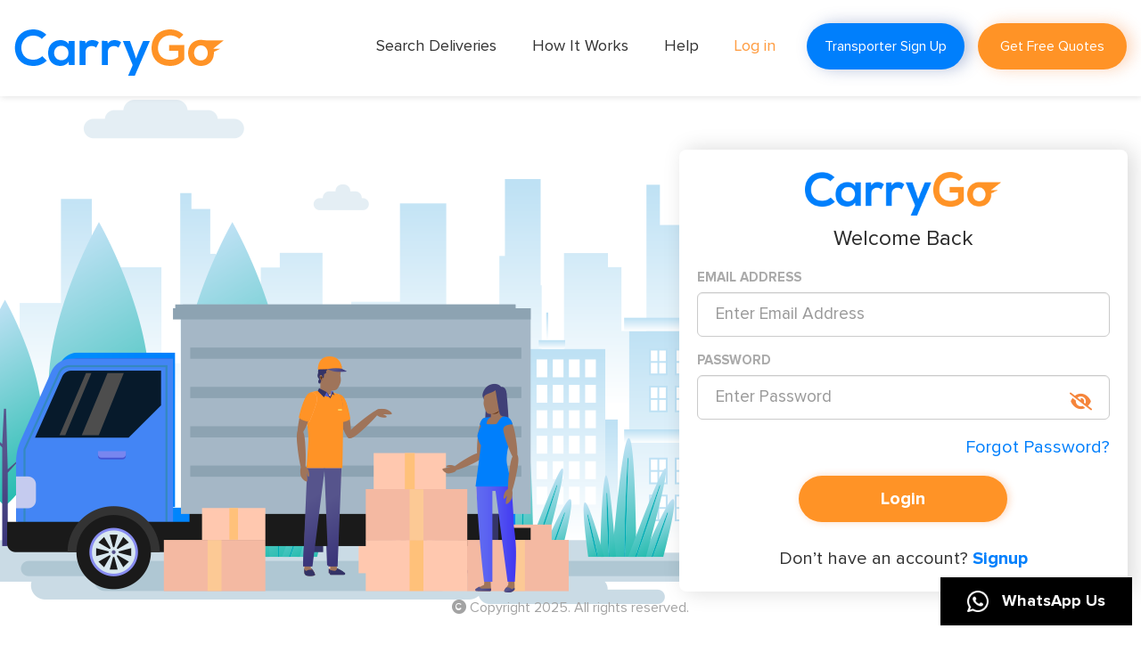

--- FILE ---
content_type: text/html; charset=UTF-8
request_url: https://carrygo.co/login/1749/accept_job
body_size: 4464
content:
<!DOCTYPE html>
<html lang="en">

<head>
<title>Logistics Transportation Services | Logistics Delivery Company - Carry GO</title>
    <meta charset="utf-8">
    <meta name="description" content="Experience top-notch logistics transportation services in Nigeria with Carry GO! We're your go-to logistics delivery company, ensuring smooth and efficient transportation across the country. Explore hassle-free deliveries and seamless international cargo services with Carry GO today!">
    <meta name="Keyword" content="Carry GO">
    <link rel="shortcut icon" type="image/x-icon" href="https://carrygo.co/public/images/system/fav_icon.png"/>
    <meta name="viewport" content="width=device-width, initial-scale=1">
    <link rel="stylesheet" href="https://carrygo.co/public/FrontEnd/customer/css/bootstrap.min.css">
    <link rel="stylesheet" href="https://carrygo.co/public/FrontEnd/customer/css/style.css">
    <link rel="stylesheet" href="https://carrygo.co/public/FrontEnd/customer/css/developer.css">
    <link rel="stylesheet" href="https://carrygo.co/public/FrontEnd/customer/css/cropper.css">
    <link rel="stylesheet" href="https://carrygo.co/public/css/common_style.css">
    <link rel="stylesheet" href="https://carrygo.co/public/FrontEnd/transporter/css/sweetalert2.css">
    <link rel="stylesheet" href="https://cdnjs.cloudflare.com/ajax/libs/font-awesome/4.7.0/css/font-awesome.min.css">
    <link rel="stylesheet" href="https://cdnjs.cloudflare.com/ajax/libs/font-awesome/6.6.0/css/all.min.css" integrity="sha512-Kc323vGBEqzTmouAECnVceyQqyqdsSiqLQISBL29aUW4U/M7pSPA/gEUZQqv1cwx4OnYxTxve5UMg5GT6L4JJg==" crossorigin="anonymous" referrerpolicy="no-referrer" />
    <link rel="stylesheet" href="https://cdnjs.cloudflare.com/ajax/libs/toastr.js/latest/toastr.min.css">
    <link rel="stylesheet" type="text/css" href="https://cdnjs.cloudflare.com/ajax/libs/bootstrap-datepicker/1.4.0/css/bootstrap-datepicker.css">
    <!-- jQuery -->
    <script src="https://carrygo.co/public/FrontEnd/customer/js/jquery.min.js"></script>

    <link rel="stylesheet" href="https://cdnjs.cloudflare.com/ajax/libs/rateYo/2.3.2/jquery.rateyo.min.css">
    <link rel="canonical" href="https://carrygo.co/login/1749/accept_job" />
    <!-- Google tag (gtag.js) -->
    <script type="application/ld+json">
        {
            "@type": "LocalBusiness",
            "name": "Carry GO",
            "image": "https://carrygo.co/public/images/system/carrygo-delivery-company-in-nigeria.png",
            "@id": "",
            "url": "https://carrygo.co/",
            "telephone": "+234 700 200 5000",
            "address": {
                "@type": "PostalAddress",
                "streetAddress": "20 Adedayo Banjo Street, Opebi, Ikeja",
                "addressLocality": "Lagos",
                "postalCode": "100281",
                "addressCountry": "NG"
            },
            "geo": {
                "@type": "GeoCoordinates",
                "latitude": "6.598770",
                "longitude": "3.358000"
            },
            "sameAs": [
                "https://web.facebook.com/CarryGo-334117267926958/",
                "https://twitter.com/CarryGo9",
                "https://www.instagram.com/carrygo.co/",
                "https://www.youtube.com/channel/UCJzkzAl-WJCWzCaJhT0vbvw",
                "https://www.linkedin.com/company/carrygo"
            ]
        }
    </script>
    <script type="application/ld+json">
        {
            "@context": "https://schema.org/",
            "@type": "WebSite",
            "name": "Carry Go",
            "url": "https://carrygo.co/",
            "potentialAction": {
                "@type": "SearchAction",
                "target": "https://carrygo.co/search-deliveries{search_term_string}https://carrygo.co/",
                "query-input": "required name=search_term_string"
            }
        }
    </script>
</head>

<body class="">
  <a target="_blank" href="https://wa.me/+2348039682117" type="button" variant="unset" class="whatsapp-btn-bottom"><img src="https://carrygo.co/public/image/whatsapp.png" />WhatsApp Us</a>
    <div id="loader" style="display: none;" class="outer-loader">
        <div id="loader-inner" ></div>
    </div>
    
    <header class="header second_header">
    <div class="container">
        <div class="main_navbar">
            <nav class="navbar">
                <div class="navbar-header">
                    <button type="button" class="navbar-toggle" data-toggle="collapse" data-target="#myNavbar">
                        <span class="icon-bar"></span>
                        <span class="icon-bar"></span>
                        <span class="icon-bar"></span>
                    </button>
                    <a class="navbar-brand" href="https://carrygo.co">
                        <img src="https://carrygo.co/public/images/system/header_logo.png" alt="CarryGo_logo">
                    </a>
                </div>
                <div class="collapse navbar-collapse navbar-right" id="myNavbar">
                    <ul class="nav navbar-nav nav_links">
                        <li class=""><a href="https://carrygo.co/search-deliveries">Search Deliveries</a></li>
                        <li class=""><a href="https://carrygo.co/how-it-works">How It Works</a></li>
                        <li class=""><a href="https://carrygo.co/help">Help</a></li>
                        <!-- <li class="active"><a href="https://carrygo.co/login-types">Log in </a></li> -->
                        <li class="active"><a href="https://carrygo.co/login">Log in </a></li>
                    </ul>
                    <ul class="nav navbar-nav right-side nav-right">
                        <!-- <li><a href="https://carrygo.co/transporter-signup" class="btn_style transporter_signup_btn" style="color: white;">Transporter Sign Up</a></li> -->
                        <li><a href="#customerOptions" data-toggle="modal" class="btn_style transporter_signup_btn" style="color: white;">Transporter Sign Up</a></li>
                        <li><a href="https://carrygo.co/customer/post-new-job" class="btn_style bg_orange">Get Free Quotes</a></li>
                    </ul>
                </div>
            </nav>
        </div>
    </div>
</header>

<div class="modal fade" id="customerOptions" tabindex="-1" role="dialog" aria-labelledby="myModalLabel" aria-hidden="true">
    <div class="modal-dialog">
      <div class="modal-content">
        <div class="modal-header">
          <button type="button" class="close" data-dismiss="modal" aria-hidden="true">x</button>
            <div class="logo text-center">
                <a href="https://carrygo.co">
                    <img src="https://carrygo.co/public/images/system/login_logo.png" alt="login_logo"> 
                </a>
            </div>
            <h4 class="modal-title">Please select your <span>account type!</span></h4>
        </div>
        <div class="modal-body">
            <div class="row">
                <div class="col-xs-6">
                    <div class="content">
                        <a href="https://carrygo.co/transporter-company-signup">
                            <img src="https://carrygo.co/public/images/system/company.png" alt="customer_image">
                            <p>As a Company</p>
                        </a>
                    </div>
                </div>
                <div class="col-xs-6">
                    <div class="content">
                        <a href="https://carrygo.co/transporter-signup"> 
                            <img src="https://carrygo.co/public/images/system/individual.png" alt="individual_image">
                            <p>As an Individual</p>
                        </a>
                    </div>
                </div>
            </div>
        </div>
      </div><!-- /.modal-content -->
    </div><!-- /.modal-dialog -->
</div>
<!-- login here -->
<section class="login">
    <div class="common_wrapper">
        <div class="container">
            <div class="row">
                <div class="col-md-7"></div>
                <div class="col-md-5 wrapper_image_main">
                    <div class="wrapper_image">
                        <img src="https://carrygo.co/public/images/system/login_image.png">
                    </div>
                    <div class="common_wrapper_right">
                        <div class="comom_wrapper-content">
                            <div class="logo text-center">
                                <a href="https://carrygo.co">
                                    <img src="https://carrygo.co/public/images/system/login_logo.png" alt="login_logo">
                                </a>
                            </div>
                            <div class="heading">
                                <p>Welcome Back</p>
                            </div>
                            <form id="login_form" action="" method="post">
                                <input type="hidden" name="_token" value="QGXzlhlrK0CGfkXloGOATTZbwWSnK5c491RB8RgG" autocomplete="off">                                <input type="hidden" name="user_type" value="">
                                <div class="input-form">
                                    <div class="form-group">
                                        <label for="usr">EMAIL ADDRESS</label>
                                        <input type="text" class="form-control" id="usr" placeholder="Enter Email Address" name="email" value="" onkeypress="return RestrictStartSpace(this)">
                                        <span id="email-error" class="error"></span>
                                    </div>
                                    <div class="form-group">
                                        <label for="pwd">PASSWORD</label>
                                        <div class="main_password">
                                            <input type="password" class="form-control" id="pwd" placeholder="Enter Password" name="password" onkeypress="return RestrictStartSpace(this)">
                                            <span id="password_eye_button" data-type="password"><i class="fa fa-eye-slash" aria-hidden="true"></i></span>
                                        </div>
                                        <span id="password-error" class="error"></span>
                                    </div>
                                </div>
                                <div class="forgot">
                                                                        <p><a href="https://carrygo.co/forgot-password/2"> Forgot Password?</a>
                                    </p>
                                </div>
                                <div class="login_button text-center">
                                    <button type="submit" class="btn">Login</button>
                                </div>
                            </form>
                            <div class="signup">
                                                                <p>Don’t have an account?<a href="https://carrygo.co/login-types"> Signup</a>
                                </p>
                            </div>
                        </div>
                    </div>
                    <div class="clear"></div>
                </div>
            </div>
        </div>
    </div>
    <div class="footer_copy_right text-center common_wrapper_footer">
        <p><i class="fa fa-copyright" aria-hidden="true"></i> Copyright 2025. All rights reserved.</p>
    </div>
</section>


    <script src="https://cdnjs.cloudflare.com/ajax/libs/toastr.js/latest/toastr.min.js"></script>
    <script src="https://carrygo.co/public/FrontEnd/customer/js/bootstrap.min.js"></script>
    <script src="https://carrygo.co/public/FrontEnd/customer/js/jquery.validate.js"></script>
    <script src="https://carrygo.co/public/FrontEnd/transporter/js/sweetalert2.js"></script>
    <script src="https://carrygo.co/public/FrontEnd/customer/js/main.js"></script>

    <script src="https://carrygo.co/public/FrontEnd/customer/js/cropper.js"></script>
    <script type="text/javascript" src="https://cdnjs.cloudflare.com/ajax/libs/bootstrap-datepicker/1.4.0/js/bootstrap-datepicker.min.js"></script>

    <!-- validation rules -->
    <script src="https://carrygo.co/public/FrontEnd/customer/js/form_validation.js"></script>

    <script src="https://cdnjs.cloudflare.com/ajax/libs/rateYo/2.3.2/jquery.rateyo.min.js"></script>

    <script type="text/javascript">
        $(document).ready(function(){
            toastr.options = {
          "debug": false,
          // "positionClass": "toast-bottom-full-width",
          "onclick": null,
         // "fadeIn": 300,
          "fadeOut": 0,
          "timeOut": 0,
          //"showDuration" : 5000,
          "extendedTimeOut": 0,
          closeButton : true,
          opacity : 1
        }

                    });


    </script>

    <script type="text/javascript">
        function RestrictStartSpace(e) {

            var text = e.value;

            if (event.keyCode == 32 && text == '') {
                return false;
            }
        }

        function RestrictSpace(e) {

            if (event.keyCode == 32) {
                return false;
            }
        }
    </script>

    <script type="text/javascript">
        function readDlURL(input) {
            if (input.files && input.files[0]) {
                var reader = new FileReader();
                reader.onload = function(e) {
                    $('.image_prev').attr('src', e.target.result);
                }
                reader.readAsDataURL(input.files[0]);
            }
        }

        $(".imgDlInp").change(function() {

            var img_name = $(this).val();
            var img_arr = img_name.split('.');
            var ext = img_arr.pop();
            ext = ext.toLowerCase();

            if(ext != 'jpeg' && ext != 'jpg' && ext != 'png')
            {
                $(this).val('');
                $('.image_prev').attr('src', "https://carrygo.co/public/images/system/upload_image.png");
                alert("Please select an image of .jpeg, .jpg, .png file format");
                return false;
            }else{
                $('#driving_license-error').remove();
                readDlURL(this);
            }
        });

        function readInsURL(input) {
            if (input.files && input.files[0]) {
                var reader = new FileReader();
                reader.onload = function(e) {
                    $('.ins_img_prev').attr('src', e.target.result);
                }
                reader.readAsDataURL(input.files[0]);
            }
        }

        $(".ins_img_inpt").change(function() {

            var img_name = $(this).val();
            var img_arr = img_name.split('.');
            var ext = img_arr.pop();
            ext = ext.toLowerCase();

            if(ext != 'jpeg' && ext != 'jpg' && ext != 'png')
            {
                $(this).val('');
                $('.ins_img_prev').attr('src', "https://carrygo.co/public/images/system/upload_image.png");
                alert("Please select an image of .jpeg, .jpg, .png file format");
                return false;
            }else{
                $('#insurance_policy-error').remove();
                readInsURL(this);
            }
        });
    </script>

    <script type="text/javascript" src="//cdnjs.cloudflare.com/ajax/libs/jstimezonedetect/1.0.4/jstz.min.js">
    </script>

    <script type="text/javascript">
        $(document).ready(function(){
            var tz = jstz.determine();
            var tzname = tz.name();

            $.ajax({
                url: "https://carrygo.co/save-timezone",
                type: "POST",
                data: { '_token': "QGXzlhlrK0CGfkXloGOATTZbwWSnK5c491RB8RgG", 'timezone': tzname },
                dataType: 'json',

                success: function (response) {
                    console.log('response = ', response)

                }
            });
        });

        if(performance.navigation.type == 2){
            location.reload();
        }
    </script>

    
<script type="text/javascript">
    $('#password_eye_button').on('click', function(){
        var type = $(this).data('type');

        if(type == 'password'){
            $('#pwd').attr('type', 'text');
            $(this).data('type', 'text');
            $(this).html('<i class="fa fa-eye" aria-hidden="true"></i>');
        }else{
            $('#pwd').attr('type', 'password');
            $(this).data('type', 'password');
            $(this).html('<i class="fa fa-eye-slash" aria-hidden="true"></i>');
        }
    });
</script>

    <script type="application/ld+json">
{
"@context": "https://schema.org",
"@type": "FAQPage",
"mainEntity": [{
"@type": "Question",
"name": "How does CarryGo work?",
"acceptedAnswer": {
"@type": "Answer",
"text": "<p>You start by listing your item under Post new job, once job is entered you then register
and post the job. Transport providers then see it and bid for it by placing their quotes. You can view the
quotes and the provider’s profile, as well as read feedbacks from other customers. You are under no
obligation to accept any quotes.</p>"
}
}, {
"@type": "Question",
"name": "How do I sign-up as a Transport provider?",
"acceptedAnswer": {
"@type": "Answer",
"text": "To register as a transport provider on the site you just need to fill in some details regarding
your company, set a username and password and verify your account. Once that is done you’ll be ready
to work in no time."
}
}]
}
</script>
</body>

</html>


--- FILE ---
content_type: text/css
request_url: https://carrygo.co/public/FrontEnd/customer/css/style.css
body_size: 17376
content:

body {
    padding: 0px;
    margin: 0px;
   font-family: 'Proxima Nova Rg';
    box-sizing: border-box;
    -webkit-box-sizing: border-box;
    -moz-box-sizing: border-box;
    box-sizing: border-box;
    color: #333333;
    line-height: 23px;
    position: relative;
}
a.whatsapp-btn-bottom {
    position: fixed;
    bottom: 10px;
    z-index: 99;
    background: #000;
    border: none;
    font-size: 18px;
    font-weight: 600;
    color: #fff;
    right: 10px;
    padding: 15px 30px;
    display: flex;
    align-items: center;
}
a.whatsapp-btn-bottom img {
    width: 24px;
    margin-right: 15px;
}
@font-face {
    font-family: 'Proxima Nova Rg';
    src: url('../fonts/ProximaNova-Regular.eot');
    src: url('../fonts/ProximaNova-Regular.eot?#iefix') format('embedded-opentype'),
        url('../fonts/ProximaNova-Regular.woff2') format('woff2'),
        url('../fonts/ProximaNova-Regular.woff') format('woff'),
        url('../fonts/ProximaNova-Regular.ttf') format('truetype');
    font-weight: normal;
    font-style: normal;
}

@font-face {
    font-family: 'Proxima Nova Rg';
    src: url('../fonts/ProximaNova-Bold.eot');
    src: url('../fonts/ProximaNova-Bold.eot?#iefix') format('embedded-opentype'),
        url('../fonts/ProximaNova-Bold.woff2') format('woff2'),
        url('../fonts/ProximaNova-Bold.woff') format('woff'),
        url('../fonts/ProximaNova-Bold.ttf') format('truetype');
    font-weight: bold;
    font-style: normal;
}

@font-face {
    font-family: 'Proxima Nova Lt';
    src: url('../fonts/ProximaNova-Semibold.eot');
    src: url('../fonts/ProximaNova-Semibold.eot?#iefix') format('embedded-opentype'),
        url('../fonts/ProximaNova-Semibold.woff2') format('woff2'),
        url('../fonts/ProximaNova-Semibold.woff') format('woff'),
        url('../fonts/ProximaNova-Semibold.ttf') format('truetype');
    font-weight: 600;
    font-style: normal;
}

@font-face {
    font-family: 'Proxima Nova Th';
    src: url('../fonts/ProximaNova-Extrabld.eot');
    src: url('../fonts/ProximaNova-Extrabld.eot?#iefix') format('embedded-opentype'),
        url('../fonts/ProximaNova-Extrabld.woff2') format('woff2'),
        url('../fonts/ProximaNova-Extrabld.woff') format('woff'),
        url('../fonts/ProximaNova-Extrabld.ttf') format('truetype');
    font-weight: 800;
    font-style: normal;
}

@font-face {
    font-family: 'Arial Rounded MT';
    src: url('../fonts/ArialRoundedMTBold.eot');
    src: url('../fonts/ArialRoundedMTBold.eot?#iefix') format('embedded-opentype'),
        url('../fonts/ArialRoundedMTBold.woff2') format('woff2'),
        url('../fonts/ArialRoundedMTBold.woff') format('woff'),
        url('../fonts/ArialRoundedMTBold.ttf') format('truetype');
    font-weight: bold;
    font-style: normal;
}



/* 
body,
html {
    height: 100%;
} */

h1,
h2,
h3,
h4,
h5,
h6,
p {
    margin: 0px;
    padding: 0px;
}
ul{
    list-style: none;padding:0px;margin: 0px;
}
ul li{
    list-style: none;
}
a{
    text-decoration: none;
}
ul li:after{
   clear: both
}
select{
    -moz-appearance: none;
}
.clear{
    clear: both;
}
img{
    max-width: 100%;
}

.distance_ul li{
    display: inline-block;
    font-size: 18px;
    margin-top: 10px;
}

.img_bubble img {
    border-radius: 10px;
}

.sign_up_how .Transport_content {
    padding: 0;
}
.sign_up_how .how_heading h1{
    margin: 0px;
}
.sign_up_how .transport_main_box {
    margin-top: 30px;
}

.sign_up_how .Transport_content h3{
    font-size: 20px;
}
.sign_up_how .Transport_content ul li {
    font-size: 16px;
}
.text-center {
    text-align: center !important;
}

.chat_textarea {
    max-height: 625px;
    overflow-y: scroll;
}

.container {
    max-width: 1400px;
    width: 100%;
}
.main_navbar .navbar{
    margin-bottom: 0px;
    background: transparent;
}
.main_navbar .navbar-brand{
    padding:0px;
}
.main_navbar .nav.navbar-nav li a {
    font-size: 18px;
    color:#efefef;
}
.main_navbar .nav.navbar-nav li a.btn_style {
    font-size: 18px;
    padding: 16px 30px;
    background: #007ffc;
    display: inline-block;
    border-radius: 60px;
    box-shadow: 6px 0px 17px rgba(57,85,159,0.35);
}
.main_navbar .nav.navbar-nav li a.bg_orange{
       background: #ff9326;
       margin-left: 15px;
}
.second_header .main_navbar .nav.navbar-nav li a.bg_orange {
    background: #ff9326;
    margin-left: 15px;
    padding: 16px 25px;
    color: #fff;
    box-shadow: 6px 0px 17px rgb(245, 133, 59,0.33);
}
.main_navbar .nav_links > li > a:focus, .nav > li > a:hover {
    text-decoration: none;
    background-color: transparent;
  /*  border-bottom: 1px solid #efefef;*/
}
.main_navbar .nav.navbar-nav.right-side li a:hover, .nav.navbar-nav.right-side li a:focus{
    text-decoration: none;
    background-color: transparent;
    border-bottom: none;
}
/*.main_navbar #myNavbar {
    margin-top: 15px;
}*/
.active {
    color: #ff9326;
}
.banner_area{
    background-image: url(../../../images/system/1-design.png);
    background-size: cover;
    background-repeat: no-repeat;
    padding-top: 30px;
    position: relative;
    padding-bottom: 190px;
}
.banner_area .banner_area_content{
    padding-top: 200px;
}
.banner_area_content .heading {
    max-width: 707px;
    margin: 0px auto;
    text-align: center;
}
.heading h1 {
     font-family: 'Arial Rounded MT';
    font-size: 72px;
    color: #fefefe;
    font-weight: bold;
}
.heading h2 {
        font-family: 'Arial Rounded MT';
        font-size: 72px;
        color: #fefefe;
        font-weight: bold;
}
.Anything {
    color: #007ffc;
}
.go{
    color:#ff9326;
}
.content_box {
    padding: 0px 110px;
}
.get_astimate_box {
    padding: 15px 4px 15px 20px;
    background: #fff;
    border-radius: 15px;
    margin: 50px 0px 100px 0px;
    display: inline-block;
    width: 100%;
}
.get_astimate_box ul li {
    width: 33%;
     float: left;
    position: relative;
}
.get_astimate_box ul li img{
    position: absolute;
    top:15px;
    left:0px;
}
.get_astimate_box ul li h5 {
   font-size: 16px;
   color:#000000;
   margin-bottom: 15px;
}
.pickup input {
    border: none;
    outline: none;
    background: none;
    box-shadow: none;
    font-size: 20px;
    color: #737373;
    padding: 0px;
    height: auto;
}
.get_astimate_box .form-group {
    margin: 0px;
}
.form-control:focus {
    /* border-color: transparent; */
    outline: 0;
    box-shadow: none;
}
.get_astimate_box .pickup {
    padding-left: 30px;
}
.get_astimate_box .button_style {
    display: inline-block;
    font-size: 22px;
    font-weight: 600;
    color: #fff;
    background: #ff9326;
    padding: 16px 25px;
    border-radius: 8px;
    border: 1px solid transparent;
     vertical-align: bottom;
     text-align:center;
     text-decoration: none;
     margin:0px;
}
.button_style:hover{
    background: transparent;
    color:#ff9326;
    border: 1px solid #ff9326;
    text-decoration: none;
}
.get_estimate_button {
    text-align: right;
    padding: 3px 0px 0px 0px;
}
.banner_image img {
    width: 90%;
    margin: 0 auto;
}
.banner_bottom_content{
     text-align: center;
}
.banner_bottom_content h1 {
    font-size: 40px;
    margin: 60px 0px 7px 0px;
    color: #fff;
    font-weight: 800;
}
.banner_bottom_content h2 {
    font-size: 40px;
    margin: 60px 0px 7px 0px;
    color: #fff;
    font-weight: 800;
}
.banner_bottom_content p {
    font-size: 20px;
    color: #fff;
}
.Transparent {
    text-align: center;
    padding: 30px 10px;
    background: #fff;
    border-radius: 8px;
    box-shadow: 0px 0px 30px rgba(0,0,0,0.30);
}
.Transparent h3 {
    font-size: 22px;
    margin: 30px 0px 20px 0px;
    font-weight: 600;
    color: #000000;

}
.Transparent p {
    font-size: 17px;
    color: #333333;

}
.how_it_work .how_it_work_box {
    margin-top: -126px;
}
.how_it_work {
    padding: 0px 0px 120px 0px;
}
.how_heading {
    text-align: center;
}
.how_heading h1 {
    font-size: 42px;
    margin: 90px 0px 15px 0px;
    color: #000000;
    font-weight: 800;
}
.how_heading h2 {
    font-size: 42px;
    margin: 90px 0px 15px 0px;
    color: #000000;
    font-weight: 800;
}
.how_heading h2 {
    font-size: 42px;
    margin: 90px 0px 15px 0px;
    color: #000000;
    font-weight: 800;
}
.how_heading p {
    font-size: 20px;
    margin: 0px;
    color: #333333;
}

.how_heading span {
    width: 64px;
    background: #007ffc;
    height: 5px;
    margin: 30px auto 20px auto;
    display: inline-block;
    border-radius: 60px;
}

#homeVideo button.btn.btn-default {
    background: black;
    border-radius: 50%;
    position: absolute;
    right: 0;
    z-index: 5;
    color: #fff;
     box-shadow: none;
}
.modal-content .btn.btn-default {
    display: inline-block;
    width: 50px;
    height: 50px;
    padding: 0px;
    border-radius: 100%;
}
#homeVideo button.btn.btn-default:hover{
    border-color: transparent;
    box-shadow: none;
}
.transport_section {
    margin-top: 70px;
}
.transport_main_box {
    /*          */
    margin-top: 85px;
}
.Transport_content {
    padding: 65px 0px 0px 0px;
}
.Transport_content  span {
    display: inline-block;
    width: 62px;
    height: 62px;
    border-radius: 100%;
    background: #ff9326;
    padding: 20px 20px 20px 17px;
    text-align: center;
    font-size: 30px;
    font-weight: 800;
    color: #fff;
}
.Transport_content  h3{
    font-size:30px;
    margin: 30px 0px 20px 0px;
    color: #000000;
    font-weight: 600;
}
.Transport_content  p{
    font-size:20px;
    color: #333333;
}
.transport_provider{
    padding-top: 153px;
}
.testimonial_heading h1{
    margin-top: 0px;
}

.testimonial_content p {
    font-size: 22px;
    line-height: 35px;
    position: relative;
    max-width: 92%;
    margin: 0 auto;
}
.testimonial_content .carousel-inner::before {
    content: "";
    background-image: url(../images/testimonal_before.png);
    background-size: cover;
    background-repeat: no-repeat;
    position: absolute;
    /* left: 0px width:20px; */
    width: 100px;
    height: 72px;
    left: 14px;
    top: 6px;
    z-index: -1;
}
.testimonial_content #quote-carousel {
    padding: 0px;
    margin-top: 0px;
}
.item p {
    color: #333333;
}
.testimonial_content .carousel-indicators {
    height: 146px;
}
.testimonial_content #quote-carousel .carousel-control {
    background: none;
    color: #CACACA;
    font-size: 2.3em;
    text-shadow: none;
    margin-top: 30px;
    display: none;
}
.testimonial_content #quote-carousel .carousel-indicators {
    position: relative;
    right: 50%;
    top: auto;
    bottom: 0px;
    margin-top: 20px;
    margin-right: -19px;
    height: auto;
}
.testimonial_content #quote-carousel .carousel-indicators .active li {
    width: 11%;
    height: auto;
    opacity: 1;
    transition: all .4s ease-in;
    vertical-align: middle;
    text-align:center;
    text-indent:inherit;
}
.testimonial_content #quote-carousel .carousel-indicators  li {
    width: 11%;
    height: auto;
   /* opacity: 1;  */
    transition: all .4s ease-in;
    vertical-align: middle;
    text-align:center;
    text-indent:inherit;
}
.testimonial_content #quote-carousel .carousel-indicators li img {
    width: 40px;
    height: 40px;
    cursor: pointer;
    border: 1px solid #ccc;
    box-shadow: 0 0 5px rgba(0, 0, 0, 0.1);
    border-radius: 50%;
    opacity: 0.4;
    overflow: hidden;
    transition: all .4s ease-in;
    vertical-align: middle;
    margin:0 auto;
}
.testimonial_content #quote-carousel .carousel-indicators .active img {
    width: 50px;
    height: 50px;
    opacity:1;
    transition: all .2s;
}
.testimonial_content #quote-carousel .carousel-indicators .active h3 {
    font-size: 18px;
    opacity: 1;
    transition: all .2s;
    font-weight: 800;
}
.testimonial_content #quote-carousel .carousel-indicators  h3 {
    font-size: 14px;
     transition: all .2s;
    font-weight: 600;
    margin: 20px 0px 20px 0px;
}
.testimonial_content #quote-carousel .carousel-indicators .active p {
    font-size: 18px;
    opacity: 1;
    transition: all .2s;
}
.testimonial_content #quote-carousel .carousel-indicators  p {
    font-size: 14px;
     transition: all .2s;
}

.testimonial_content .item blockquote {
    border-left: none;
    margin: 0;
}
.testimonial_content .item blockquote p:before {
    content: "\f10d";
    font-family: 'Fontawesome';
    float: left;
    margin-right: 10px;
}
.testimonial_content .carousel-indicators li {
    margin: 0px 20px;
}
.testimonial_content .item{
    border:none;
    background:none;
}
.testimonial_content .carousel-indicators {
    position: absolute;
    bottom: 10px;
     left: 0%;
    z-index: 15;
    width: auto;
    padding-left: 0;
     margin-left: 0%;
    text-align: center;
    list-style: none;
}
.testimonial_content .carousel-inner{
    padding: 15px 0px;
}
.delivery_work {
    padding: 49px 0px 120px 0px;
}
.delivery_work .delivery_work_content {
    padding: 50px 50px 50px 50px;
    background: url(../../../images/system/delvery_work_image.png);
    background-position: right;
    background-size: cover;
    background-repeat: no-repeat;
    border-radius: 10px;
}
.delivery_work_content h4 {
    font-size: 24px;
    color: #fff;
    line-height: 25px;
    font-weight: normal;
}
.delivery_work_content h1 {
    font-size: 36px;
    font-weight: 800;
    color: #fff;
    margin: 10px 0px 60px 0px;
}
.delivery_work_content h2 {
    font-size: 36px;
    font-weight: 800;
    color: #fff;
    margin: 10px 0px 60px 0px;
}

.delivery_work_content .btn_style {
    display: inline-block;
    text-align: center;
    font-size: 22px;
    font-weight: 800;
    color: #007ffc;
    padding: 22px 59px;
    background: #fff;
    border-radius: 60px;
}
.delivery_work_content span{
   padding-left: 25px;
    vertical-align: middle;
    display: inline-block;
     transition: all .2s;
}
a:hover{
    text-decoration:none;
}
.download{
    padding-bottom: 80px;
}
.delivery_work_content .btn_style:hover span  {
   padding-left: 10px;
    transition: all .2s;
}
.download_right_content {
    padding: 160px 0px 0px;
}
.download_right_content h1 {
    font-size: 36px;
    font-weight: 800;
    color: #000000;
}
.download_right_content h2 {
    font-size: 36px;
    font-weight: 800;
    color: #000000;
}
.download_right_content p {
    font-size: 18px;
    font-weight: 400;
    margin: 30px 0px 60px 0px;
    line-height: 27px;
}
.download_button_list li {
    display: inline-block;
    margin: 0px 10px 0px 0px;
}
.footer {
    background: #333333;
    padding: 85px 0px 75px 0px;
}
.footer_content_logo_side img {
    margin-top: 20px;
}
.footer_content h4{
    font-size: 22px;
    font-weight: 800;
    margin-bottom: 53px;
    color: #fff;
}
.footer_content p {
    font-size: 16px;
    font-weight: normal;
    margin-bottom: 27px;
    color: #c7c7c7;
    padding-left: 40px;
    position: relative;
}
.footer_content_logo_side {
    padding: 0px 11px;
}
.footer_content_logo_side p{
   font-size: 16px;
    font-weight: normal;
    margin: 25px 0px;
    color: #c7c7c7;
}
.footer_content p a {
    font-size: 16px;
    color: #c7c7c7;
}

.footer_content p a:hover{
   text-decoration: underline;
}
.footer_content_logo_side a{
   font-size: 16px;
    font-weight: normal;
    color: #ff9326;
}
.footer_content p:last-child {
    margin: 0px;
}
.footer_content .fa {
    position: absolute;
    left: 7px;
    top: 4px;
}
.Quick-links-list p {
      padding-left: 7px;
}
.footer_content {
    padding: 0px 0px 0px 30px;
}
.footer_copy_right {
    padding: 35px 0px;
}
.footer_copy_right p {
    font-size: 16px;
    color: #000000;
}
/*home_page_css*/

/*login_page_css*/
.common_wrapper {
padding: 40px 0px;
}
.login{
      position: relative;
    height: auto;
    min-height: 100%;
}

.heading p {
    font-size: 28px;
    text-align: center;
    margin: 35px 0px 85px 0px;
    color:#2c2c2c;
}
.input-form label {
    font-size: 16px;
    color: #aaaaaa;
    font-weight: 600;

}
.input-form input {
    color: #747474;
    font-size: 20px;
    padding: 30px 20px;
    border: 1px solid #cbcbcb;
    border-radius: 6px;
}
.input-form .form-control:focus {
    border-color: #747474;
    outline: 0;
    box-shadow: none;
}
.main_password {
    position: relative;
}
.main_password span {
    position: absolute;
    top: 20px;
    right: 20px;
    font-size: 20px;
    color: #f5853b;
}
.forgot p {
    font-size: 20px;
    text-align: right;
    color: #007ffc;
    margin:20px 0px 40px 0px ;
}
.forgot p a{
       color: #007ffc;
}
.btn{
    display: inline-block;
    background: #ff9326;
    font-size: 22px;
    font-weight: 600;
    color: #fff;
    padding: 15px 90px;
    border-radius: 60px;
    text-align: center;
    border: 2px solid transparent;
}
.btn.focus, .btn:focus, .btn:hover {
   background: #ff9326;
    text-decoration: none;
    color: #fff;
     border: 2px solid #ff9326 !important;
}
.btn:hover{
    color: #ff9326;
    border: 2px solid #ff9326 !important;
    background: transparent;
}
.signup{margin-top: 60px;}
.signup p {
    font-size: 20px;
    text-align: center;
}
.signup p a {
    color: #007ffc;
    font-weight: 600;
}
.common_wrapper_right {
    padding: 50px 30px;
    box-shadow: 6px 0px 25px rgba(0,0,0,0.15);
    /* box-shadow: 0px 0px 10px rgba(0,0,0,0.45); */
    border-radius: 8px;
    position: relative;
    background: #fff;
}

.wrapper_image_main {
    position: relative;
}
.wrapper_image {
    position: absolute;
    left: -797px;
    top: 135px;
    z-index: -1;
}
 .common_wrapper_footer
 {position: absolute;
  width: 100%;
  bottom: 0; /* stick to bottom */
  padding: 0px 0px 30px 0px;
}
.common_wrapper_footer p
 {color: #a3a3a3;
}
/*login_page_css*/
/*forgot_page_css*/
.forgot_heading h5 {
    font-size: 30px;
    font-weight: 600;
    color: #333333;
    margin: 45px 0px 25px 0px;
}
.forgot_heading p {
    font-size: 18px;
    font-weight: 400;
    color: #333333;
    margin: 0px 0px 45px 0px;
}
.reset{
    margin:40px 0px;
}
/*.reset .btn {
    padding: 16px 88px;
}*/
.back_login p a {
    text-align: center;
    font-size: 20px;
    color: #333333;
}
.main_model {
    -webkit-box-shadow: none;
    box-shadow: none;
    max-width: 424px;
    padding: 25px 30px 50px 30px;
    border-radius: 20px;
    background: #fff;
    opacity: 1;
}
.main_model .modal-body p {
    font-size: 20px;
    color: #213446;
    margin: 30px 0px 20px 0px;
}
.main_model.close  i {
    font-size: 30px;
    color: #bbbbbb;
}
.main_model .modal-body a {
    font-size: 20px;
    font-weight: 600;
    color: #ff9326;
    word-wrap: anywhere;
}
.main_model .modal-body {
    position: relative;
     padding: 0px;
}
.main_model .close {
    float: none;
    font-size: 21px;
    font-weight: 700;
    line-height: 1;
    color: #bbbbbb;;
    text-shadow: 0 1px 0 #fff;
    filter: alpha(opacity=20);
    opacity: 1;
}
.main_model .header_model {
    text-align: right;
}
 .main_model {
       margin: 100px auto;
}
/*forgot_page_css*/

/*add_payment_method*/
.add_method_heading h1 {
    font-size: 40px;
    margin: 0px;
}
.add_method_heading span {
      margin: 0px auto 35px auto;
}
.add_method_heading p {
    margin: 20px 0px;
}
.add_method {
    background: #f3f3f6;
}
.add_method .add_method-box {
    padding: 25px 30px 50px 25px;
}
.submit .btn {
    padding: 16px 142px;
}
.card_content p {
    font-size: 18px;
    margin: 15px 0px 10px 0px;
}
.card_content .visa {
    margin: 0 10px;
}
.submit {
    margin-bottom: 0px;
}
/*.common_wrapper_footer p i {
    margin-right: 20px;
}*/
/*add_payment_method*/

 /*create_profile*/
.input-form.email_input ::-webkit-input-placeholder { /* Edge */
  color: #000000;
    font-size: 20px;
}

.input-form.email_input :-ms-input-placeholder { /* Internet Explorer 10-11 */
  color: #000000;
    font-size: 20px;
}

.input-form.email_input ::placeholder {
  color: #000000;
    font-size: 20px;
}
.upload-btn-wrapper {
  position: relative;
  overflow: hidden;
  display: inline-block;
}

.upload_image {
  font-weight: bold;
  border-radius: 100%;
   width:186px;
}

.upload-btn-wrapper input[type="file"] {
    font-size: 100px;
    position: absolute;
    left: 0;
    top: 0;
    opacity: 0;
    width: 186px;
    height: 186px;
    border-radius: 100%;
    cursor: pointer;
}
.upload_image img{
     height:186px;
     border-radius: 100%;
      width:186px;
}
.add_profile{
    font-size: 18px;
    color: #a9a9a9;
    margin:10px 0px 45px 0px;
}
.phone_select .select {
    font-size: 18px;
    color: #000000;
    height: 59px;
    border: none;
    -webkit-appearance: none;
    background-image: url(../../../images/system/down_arrow.png);
    background-repeat: no-repeat;
    background-position: 100% 52%;
    padding: 0px 30px;
}
.phone_select {
    position: relative;
}
.phone_select .select_input {
    position: absolute;
    top: 1px;
    width: 100px;
    background: transparent;
    left: 3px;
}
.phone_select .phone_input {
    padding-left: 126px;
}
 /*create_profile*/

/*home_page_second*/
.second_header {
    padding: 20px 0px;
    box-shadow: 1px 0px 8px rgba(0,0,0,0.15);
}
.second_header .main_navbar .nav.navbar-nav li a {
    padding: 16px 20px;
    color: #333333;
    margin:5px 0px;
}
.second_header .main_navbar .nav.navbar-nav li.active{
    border-bottom: none;

}
.second_header .main_navbar .nav.navbar-nav li.active a {
    border-bottom: none;
    color: #ff9c40;
}
.second_header .main_navbar .nav_links > li > a:focus, .nav > li > a:hover {
    text-decoration: none;
    background-color: transparent;
    border-bottom: none;
    text-decoration: none;
    background-color:transparent;
    border-bottom:none;
    color: #ff9c40 !important
}
.second_header .main_navbar .navbar-brand {
    padding: 4px 0px 0px 0px;
}
/*.second_header .main_navbar .nav_links a:hover {

}*/
.destination_area {
    background: #007ffc;
    padding: 40px 0px;
}
.destination_content .get_astimate_box{
    margin: 0px;
}
.destination_content .heading {
    font-size: 30px;
    color: #fff;
    font-weight: 600;
    margin-bottom: 15px;
}
.upcoming{
    padding: 30px 0px 50px 0px;
    background:#f3f3f6;
}
.upcoming_content .heading {
    font-size: 30px;
    font-weight: 600;
    color: #000000;
    padding-top: 18px;
}
.upcoming_content .upcoming_heading {
    padding-top: 10px;
    margin-bottom: 25px;
}
.main_box_upcoming {
    box-shadow: 6px 0px 25px rgba(0,0,0,0.15);
    border-radius: 15px;
}
.main_box_upcoming  .header img {
    border-radius: 15px 15px 0px 0px;
}
.main_box_upcoming .upcoming_box {
    padding: 15px 15px 30px 15px;
    margin-bottom: 30px;
}
.upcoming_box .title h1 {
    font-size: 22px;
    font-weight: 600;
    color: #000000;
    min-height: 48px;
    overflow: hidden;
    text-overflow: ellipsis;
    display: -webkit-box;
    -webkit-line-clamp: 2;
    -webkit-box-orient: vertical;
    line-height: inherit;
}
.upcoming_box .title p {
    font-size: 12px;
    font-weight: 800;
    margin: 15px 0px 0px 0px;
    text-transform: capitalize;
    color: #333333;
}
.upcoming_box .profile_box {
    float: left;
    position: relative;
    padding: 13px 0px 0px 52px;
}
.profile_box span {
    display: inline-block;
    position: absolute;
    left: 0px;
    top: 8px;
    width: 45px;
    height: 45px;
    border-radius: 100%;
}
.profile_box h6 {
    font-size: 16px;
    font-weight: 600;
    color:#ff9326;
}
.profile_box p {
    font-size: 16px;
    font-weight: 400;
    color:#213446;
    margin-top: 5px;
}

.upcoming_box .walting_box {
    float: right;
}
.walting_box p {
    font-size: 13px;
    font-weight: 600;
    color: #e9a80d;
}
/*home_page_second*/




/*post_new_job*/

.post_new_job {
    padding: 50px 0px 70px 0px;
}
.post_new_job .wrapper_box {
    padding: 0px 80px;
}
.input-form textarea {
    width: 100%;
    color: #747474;
    font-size: 20px;
    padding: 20px 20px 10px 20px;
    border: 1px solid #cbcbcb;
    border-radius: 4px;
    text-align: justify;
}
.post_input .phone_input {
    padding-left: 20px;
}
.post_input .select_input {
    width: 100%;
    position:relative;
    border: 1px solid #cbcbcb;
    border-radius: 4px;
}
 .post_input .select {
    background-position: 95% 52%;
    padding: 0px 20px;
}

/* chekbox_content */
.chekbox_content {
  display: block;
  position: relative;
  cursor: pointer;
  -webkit-user-select: none;
  -moz-user-select: none;
  -ms-user-select: none;
  user-select: none;
   font-size: 20px;
    color:#333;
    padding: 6px 0px 0px 54px;
}

/* Hide the browser's default checkbox */
.chekbox_content input {
  position: absolute;
  opacity: 0;
  cursor: pointer;
  height: 0;
  width: 0;
}

/* Create a custom checkbox */
.checkmark {
  position: absolute;
  top: 0;
  left: 0;
  height: 36px;
  width: 36px;
  background-color:transparent;
  border:2px solid #007ffc;
}

/* On mouse-over, add a grey background color */
.chekbox_content:hover input ~ .checkmark {
  background-color:transparent;
  border:2px solid #007ffc;
}

/* When the checkbox is checked, add a blue background */
.chekbox_content input:checked ~ .checkmark {
    background-color: transparent;
}

/* Create the checkmark/indicator (hidden when not checked) */
.checkmark:after {
  content: "";
  position: absolute;
  display: none;
}

/* Show the checkmark when checked */
.chekbox_content input:checked ~ .checkmark:after {
  display: block;
}

/* Style the checkmark/indicator */
.chekbox_content .checkmark::after {
    left: 10px;
    top: 4px;
    width: 13px;
    height: 20px;
    border: solid #007ffc;
    border-width: 0 5px 5px 0;
    -webkit-transform: rotate(45deg);
    -ms-transform: rotate(45deg);
    transform: rotate(45deg);
    border-radius: 2px;
}
.images_uploads img {
    border-radius: 14px;
    height: 152px;
    width: 152px;
}
.images_uploads .visa {
    margin-right: 12px;
}
.images_uploads p {
    font-size: 16px;
    font-weight: 600;
    color: #aaaaaa;
    margin-bottom: 10px;
}
.images_uploads .image_dlt {
    display: inline-block;
    position: relative;
}
.images_uploads ul li {
    float: left;
}
.images_uploads .dlt {
    display: inline-block;
    width: 26px;
    height: 26px;
    border-radius: 100%;
    background: #2c2b2b;
    color: #fff;
    font-size: 14px;
    padding: 2px 1px 0px 8px;
    position: absolute;
    right: 7px;
    top: 7px;
}
.images_uploads .dlt i
{
    font-size: 14px;
}
.images_uploads .note p {
    font-size: 18px;
    color: #333333;
    margin: 20px 0px 30px 0px;
}
.images_uploads .note p span {
    font-size: 18px;
    color: #ff9326;
   font-weight: 600
}
.chek_box {
    padding-bottom: 30px;
    border-bottom: 1px solid #aaaaaa;
    margin-bottom: 30px;
}
  .add_item p {
    font-size: 18px;
}
.note {
    font-weight: 600;
    color: #ff9326;
}
.add_item{
    margin-top: 30px;
}
 .add_item p a {
    font-size: 22px;
    color: #ff9326;
    font-weight: 600;
    float: right;
    margin-top: 0px;
}

.upload-btn-wrapper {
  position: relative;
  overflow: hidden;
  display: inline-block;
}



.upload-btn-wrapper input[type="file"] {
    font-size: 100px;
    position: absolute;
    left: 0;
    top: 0;
    opacity: 0;
    width: 152px;
    height: 152px;
}
/*post_new_job*/

/*review_css_here*/
.review_banner_content img {
    width: 100%;
}
.slider_area .carousel-indicators li {
    width: 16px;
    height: 16px;
}
.slider_area .carousel-inner {
        border-radius: 10px;
}
.slider_area .carousel-indicators li.active{
     width: 16px;
    height: 16px;
}

.slider_img .review .btn {
    box-shadow: 6px 0px 17px rgba(245, 133, 59, 0.33);
}
.slider_img .border-type .btn{
     box-shadow: 2px 0px 17px rgba(245, 133, 59, 0.33);
 }
/*.slider_area .item img {
    border-radius: 10px;
}*/
.slider_area .left.carousel-control,.right.carousel-control {
    display: none;
}
.slider_area .carousel-indicators {
    position: absolute;
    bottom: 10px;
    left: 20px;
    z-index: 15;
    width: auto; */
    padding-left: 0;
    margin-left: 0px;
    text-align: center;
    list-style: none;
    margin-bottom: 0px;
}
.slider_img {
    margin-top: -95px;
}
/*.submit .btn {
    padding: 16px 0px;
    display: block;
}*/
.edit .btn, .publish .btn {
    padding: 15px 0px;
    display: block;
    border: 2px solid transparent;
    box-shadow: 5px 0px 8px rgba(0,127,252,0.15);
}
.edit, .publish  {
 margin: 0px;
}
.edit .btn {
     background:transparent;
     border: 2px solid #ff9326;
     color: #ff9326;
      margin: 23px 0px;

}
.publish .btn:hover{
     background:transparent;
     border: 2px solid #ff9326;
     color: #ff9326;
}
.edit .btn:hover {
     background:#ff9326;
     border: 2px solid #ff9326;
     color: #fff;

}
.slider_area {
    padding: 15px 0px 120px 0px;
}
.left_content_box {
    padding: 22px 0px;
    border-bottom: 1px solid #aaaaaa    ;
}
.left_content_box p {
    font-size: 18px;
}
.left_content_box h2 {
    font-size:30px;
    margin-top: 20px;
    font-weight: 800;
}
.left_content_box ul li {
    float: left;
    width: 50%;
}

.picup_address h4 {
    font-size: 16px;
    font-weight: 600;
    color: #aaaaaa;
}
.picup_address p {
    font-size: 18px;
    font-weight: 400;
    margin-top: 10px;
    color: #000000;
}

.picup_address img {
    position: absolute;
    left: 0px;
    top: 0;
}

.left_content_box .flat_details li .picup_address h4 {
    min-height: 68px;
}

.left_content_box .flat_details li {
    width: 25%;
    padding-right: 10px;
}

.left_content_box .flat_details .rooms_list {
     padding: 0px 0px 0px 50px;
}

.submit_bid_content .bid_button .btn {
margin: auto;
}

.submint_bid_modal_box .modal-body .submit_butto_box .btn {
display: block;
margin: 0px;
margin-left: auto;
margin-right: auto;
}

.bid_button .btn {
display: block;
margin: 0px;
margin-right: auto;
margin-left: auto;
}

.left_content_box ul li .picup_address {
    padding-left: 38px;
    position: relative;
}
.description h4 {
    font-size: 16px;
    font-weight: 600;
    color: #aaaaaa;
    margin: 25px 0px 15px 0px;
}
/*.description p {
    font-size: 18px;
    color: #000000;
    line-height: 24px;
}*/

.description p {
    font-size: 18px;
    color: #000000;
    line-height: 24px;
    text-align: justify;
    word-break: break-word;
}

/*review_css_here*/
/*post_job*/
.bid_text
{
    font-size: 18px;
    font-weight: 600;
    color:#ff934d;
    margin: 15px 0px 0px 0px;
}
/*post_job*/
/*post_details*/
.all_bids_box {
    margin: 25px 0px 0px 0px;
    box-shadow: 3px 0px 25px rgba(0,0,0,0.15);
    border-radius: 10px;
}
.header_bids{
   border-bottom: 1px solid #e0e0e2;
}
.header_bids .heading {
    padding: 20px;
}
.header_bids .heading h4 {
    font-size: 24px;
    font-weight: 600;
    color: #007ffc;
    position: relative;
     }
.header_bids .heading h4 .view_all {
    color: #ff9326;
    float: right;
    font-size: 18px;
    position: absolute;
    right: 0px;
    top: 0px;
    margin: 0px;
}
.header_bids .heading h4 .view_all.accept_model_close {
    position: inherit;
}
.header_bids .heading h4 .view_all:hover {
    text-decoration: underline;
}
.all_bids_content {
    padding: 0px 20px;
}
.all_bids_content .bids_details h4 {
    font-size: 19px;
    font-weight: 600;
    color: #000000;
}
.all_bids_content .bids_details h4 a {
    font-size: 19px;
    font-weight: 600;
    color: #000000;
}
.all_bids_content .bids_details h4 a:hover {
    text-decoration: underline;
    color: #000000;
}
.all_bids_content .bids_details h4 span {
    font-size: 14px;
    color: #a9a9a9;
    font-weight: 400;
    float: right;
}
.all_bids_content .bids_details .rating {
    font-size: 17px;
    margin: 3px 0px;
}
.all_bids_content .bids_details .rating a {
    font-size: 17px;
    color: #333;
}
.all_bids_content .bids_details .rating a:hover{
    font-size: 17px;
    color: #333;
    text-decoration: underline;
}
.all_bids_content .bids_details .rating i {
   color:#e5b614;
}
.bids_details{
    position: relative;
}
.all_bids_content .bids_details img {
    width: 92px;
    height: 92px;
    border-radius: 100%;
    position: absolute;
    top: 0px;
    left: 0px;
}
.right_content {
    padding: 10px 0px 0px 104px;
}
.right_content h5 a {
    font-size: 16px;
    font-weight: 400;
    color: #ff9326;
    text-decoration: underline;
}
.right_content h5 a:hover {
    text-decoration: underline;
    color: #ff9326;
    cursor: pointer;
}
.all_bids_content ul li {
    padding: 20px 0px;
    border-bottom: 1px solid #e0e0e2;
}
.all_bids_content ul li:last-child {
    border-bottom: none;
    padding-bottom: 30px;
}


.all_bid_main_box {
    width: 100%;
    max-width: 540px;
    position: fixed;
    top: 0px;
    right: 0px;
    margin: 0px;
    background: #fff;
    height: 100%;
    z-index: 99;
    /*display: none;*/
}
.all_bid_main_box .all_bids_box {
    margin: 0px 0px 0px 0px;
    height: 100%;
}

.intro {
    display: block;
}


 /*<!-- view_bid_model -->*/
.modal-dialog.view_bid_model {
    padding-top: 85px;
}

.modal-dialog.view_bid_model_main{
     max-width: 650px;
     width: 100%
}

.view_bid_model .modal-header {
    padding: 0px;
    border: navajowhite;
}
.view_bid_model .modal-body {
    position: relative;
    padding: 30px;
}
.view_bid_model .header_bids .heading h4 .view_all {
       padding-top: 0px;
}
.view_bid_model .model_body_content span {
    width: 41px;
    height: 41px;
    display: inline-block;
    background: #007ffc;
    border-radius: 100%;
    padding: 8px 0px 0px 7px;
    border: 3px solid #fff;
    position: absolute;
    right: 9px;
    bottom: 1px;
    box-shadow: 10px 0px 15px rgba(0,0,0,0.15);
}
.model_body_content .image_content {
    position: relative;
    max-width: 155px;
    margin: 0 auto;
}
.model_body_content .content {
    text-align:center;
}
.model_body_content .content h1 {
    font-size: 24px;
    font-weight: 600;
    color: #000000;
    margin: 16px 0px;
}
.model_body_content .content .rating h2 {
    font-size: 16px;
    font-weight: 400;
    color: #000000;
    margin-bottom: 25px;
}
.model_body_content .content .rating h2 i{
    color: #e5b614;
}
.model_body_content .content .btn_style {
    display: inline-block;
    background: #007ffc;
    padding: 9px 40px;
    border-radius: 60px;
    font-size: 18px;
    color: #fff;
    font-weight: 600;
    border: 2px solid transparent;
    box-shadow: 10px 0px 15px rgba(0,127,252,0.15);

}
.model_body_content .content .btn_style:hover{

    background:transparent;
    color: #007ffc;
    border: 2px solid #007ffc;
}
.model_body_content .content .btn_style.bg_orange {
    background: #ff9326;
     box-shadow: 10px 0px 15px rgba(255,147,38,0.15);
}
.model_body_content .content .btn_style.bg_orange:hover{
    background:transparent;
    color: #ff9326;
    border: 2px solid #ff9326;
}
 .view_bid_model .modal-footer_box {
    padding: 20px 30px 0px 30px;
}
.modal-footer_box .modal-footer {
    padding: 20px 0px 40px 0px;
    border-top: 1px solid #e5e5e5;
    text-align: left;
}
.modal-footer_box .modal-footer  h3 {
    font-size: 16px;
    font-weight: 600;
    color: #aaaaaa;
    margin-bottom: 6px;
}
.modal-footer_box .modal-footer p {
    font-size: 18px;
    font-weight: 400;
    color: #000000;
    line-height: 24px;
    word-break: break-word;
}
.modal-footer_box .modal-footer .massage{
    margin-top:20px;
}
/* <!-- view_bid_model -->*/


/* <!-- accept_model-->*/


.accept_model_main .header_bids .heading {
    padding: 0px;
}
.accept_model_main .modal-body{
    padding: 0px
}
.modal-dialog.view_bid_model_main.accept_model_main {
    max-width: 425px;
}
.modal-content.view_bid_model.accept_model_box {
    padding: 25px 25px 40px 25px;
    border-radius: 40px;
}
.accept_model_main .header_bids {
    border-bottom: none;
}
.accept_model_main .header_bids .heading h4 a {
    font-size: 36px;
    color: #b9b9b9;
}
.accept_model_main .model_body_content .content h1 {
    font-size: 20px;
    line-height: 30px;
}
.accept_model_main .model_body_content .content .rating h2 {
    font-size: 18px;
    color: #aaaaaa;
    margin: 15px 0px 20px 0px;
    line-height: 24px;
}
.accept_model_main .model_body_content .content .rating  a {
    font-size: 20px;
    color: #ff9326;
    margin-bottom: 30px;
    display: inline-block;
}
.accept_model_main .model_body_content .content .button_box {
    padding: 0px 15px;
}
.accept_model_main .model_body_content .content .btn_style {
    display: block;
    background: #007ffc;
    padding: 16px 40px;
    border-radius: 60px;
    font-size: 18px;
    color: #fff;
    font-weight: 600;
    border: 2px solid transparent;
    box-shadow: 10px 0px 15px rgba(0,127,252,0.15);
    margin-bottom: 15px;
}
.accept_model_main .model_body_content .content .bg_black{
    display: block;
    background: transparent;
    color: #2c2c2c;
    border: 2px solid #2c2c2c;
    margin: 0px;
}
.accept_model_main .model_body_content .content .btn_style:hover {

    background: transparent;
    color:#007ffc;
    border: 2px solid #007ffc;

}
.accept_model_main .model_body_content .content .bg_black:hover{
    background: #2c2c2c;
    color: #fff;
    border: 2px solid #2c2c2c;
}
/*<!-- accept_model -->*/

/*make-payment-css-here*/
.payment_main_box .payment_box {
        width: 100%;
}
.payment_box  .payment_content h5 {
    font-size: 28px;
    color: #000000;
    font-weight: 600;
    margin-bottom: 5px;
}
.payment_box  .payment_content ul li {
    padding: 30px 0px;
    border-bottom: 1px solid #aaaaaa;
}
.payment_box  .payment_details {
    position: relative;
    padding-left: 88px;
     float: left;
}
.payment_box  .payment_details img {
    position: absolute;
    left: 0px;
    top: -15px;
}
.payment_box .payment_details p {
    font-size: 24px;
    color: #333333;
}
.payment_box .cheked {
    float: right;
    margin-top: -5px;
}




/* The container */
.cheked .radio_button {
  display: block;
  position: relative;
  padding-left: 35px;
  margin-bottom: 12px;
  cursor: pointer;
  font-size: 22px;
  -webkit-user-select: none;
  -moz-user-select: none;
  -ms-user-select: none;
  user-select: none;
}

/* Hide the browser's default radio button */
.cheked .radio_button input {
  position: absolute;
  opacity: 0;
  cursor: pointer;
}

/* Create a custom radio button */
.cheked .checkmark {
 position: absolute;
    top: 0;
    left: 0;
    height: 36px;
    width: 36px;
    background-color: transparent;
    border: 2px solid transparent;
    border-radius: 100%;
}

/* On mouse-over, add a grey background color */
.cheked .radio_button:hover input ~ .checkmark {
 background: #007ffc;
}

/* When the radio button is checked, add a blue background */
.cheked .radio_button input:checked ~ .checkmark {
  height: 37px;
    width: 37px;
    border-radius: 100%;
    background: #007ffc;
}


/* Create the indicator (the dot/circle - hidden when not checked) */
.cheked .checkmark:after {
  content: "";
  position: absolute;
  display: none;
}

/* Show the indicator (dot/circle) when checked */
.cheked .radio_button input:checked ~ .checkmark:after {
  display: block;
}

/* Style the indicator (dot/circle) */

.cheked .radio_button .checkmark::after {
    left: 12px;
    top: 6px;
    width: 10px;
    height: 18px;
    border: solid #fff;
    border-width: 0 3px 3px 0;
    -webkit-transform: rotate(45deg);
    -ms-transform: rotate(45deg);
    transform: rotate(45deg);
    border-radius: 2px;
}
.add_payment_heading .card {
    font-size: 28px;
    font-weight: 600;
    margin: 10px 0px 30px 0px;
    color: #000000;
}
.payment_box .payment_content ul li:last-child {
    border-bottom: none;
}
.add_new .btn {
    padding: 15px 85px;
}

.make_payment_content h5 {
    font-size: 28px;
    color: #000000;
    font-weight: 600;
}
.make_payment_content p {
    font-size: 18px;
    margin: 0px 0px 20px 0px;
    line-height: 30px;
}
.make_payment_content p span{
   font-weight: 600;
}
.total_payment h1{
    font-weight: 600;
    color: #007ffc;
    font-size: 26px;
    margin-bottom: 15px;
}
.total_payment h3 {
    font-size: 18px;
    margin: 20px 0px 10px 0px;
}
.make_payment .btn {
    padding: 15px 82px;
}
.make_payment_area {
    padding: 45px 0px 70px 0px;
}
/*make-payment-css-here*/

/*my job css here*/
.job_header_area {
    margin-bottom: 25px;
}
.job_header_area h5 {
    float: left;
    margin-bottom:0px;
}
.job_header_area .nav.nav-tabs {
    float: right;
}
.job_header_area .nav-tabs > li.active > a, .nav-tabs > li.active > a:focus, .nav-tabs > li.active > a:hover {
    color: #007ffc;
    cursor: default;
    background-color: transparent;
    border: none;
    border-bottom-color: transparent;
    font-weight: 600;
}
.job_header_area .nav-tabs li a {
    font-size: 24px;
    border: none;
    color: #888888;
}
.job_header_area .nav-tabs li a:hover {
    font-size: 24px;
    border: none;
   color: #007ffc!important;
}

.job_header_area .nav-tabs li.current-job {
    padding: 0px 30px;
}
.job_header_area .nav-tabs {
    border-bottom: none;
}
.past-job span {
    text-align: center;
    display: block;
}
.past-job p{
    color: #3db618;
}
.past-job p.cancelled {
    color: #f00;
}

/*my job css here*/
/*completed job here*/


.carousel-inner{
    position: relative;
}
.carousel-inner span {
    font-size: 16px;
    display: inline-block;
    background: #007ffc;
    color: #fff;
    padding: 2px 15px;
    border-radius: 60px;
    position: absolute;
    right: 20px;
    bottom: 20px;
}

.all_bids_content .bids_details img.chat-image {
    position: absolute;
    right: 0px;
    top: 20px;
    width: auto;
    height: auto;
    left:inherit;
}
.transporter_content ul li {
    padding: 20px 0px;
    border-bottom: none;
}
.Transporter_tittle p {
    font-size: 16px;
    font-weight: 600;
    color: #aaaaaa;
    margin: 25px 0px 20px 0px;
}
.Transporter_tittle h3{
    font-size: 16px;
    font-weight: 600;
    color: #000000;
}
.Transporter_tittle .rating i {
    font-size: 18px;
    color: #e5b614;
    margin: 7px 0px;
}
.Transporter_tittle h4 {
    font-size: 16px;
    color: #333333;
    line-height:auto;
}
.Transporter_tittle .feedback_box {
    padding: 20px 0px 30px 0px;
}
.description h5 {
    font-size: 20px;
    font-weight: 600;
    padding-top: 60px;
    color: #33333;
}
.description h5 span {
    color: #3db618;
}
.job_header_area .nav-tabs .active {
    border-bottom: none;
}
.walting_box .job_start_text {

    font-size: 16px;
    font-weight: 400;
    color:#007ffc;
    padding-top: 23px;

}
/*completed job here*/
/*completed_job_details_give_rating*/
.Transporter_tittle .rating-review p {
    margin: 3px 0px;
    font-weight: 400;
}
.Transporter_tittle .rating-review .feedback_box {
    padding: 20px 0px 40px 0px;
}
.rating-review a {
    display: inline-block;
    font-weight: 400;
    font-size: 16px;
    color: #ff9326;
    text-decoration: underline;
    margin: 0px;
}
.rating_review_main .rating_review_box {
    padding: 20px;
    background: #fff;
    border-radius: 40px;
}
.content-box_model .input-form textarea {
    height: 138px;
}
.rating_review_box .content-box_model h1 {
    font-size: 24px;
    color:#00000;
    font-weight: 800;
    text-align: center;
    margin-top: 25px;
}
.content-box_model .rating {
    text-align: center;
    margin: 30px 0px 6PX 105px;
}
.star_rating_err label{
    margin-bottom: 15px;
}


.content-box_model .rating i {
    font-size: 51px;
    color: #e5b614;
    margin: 0px 5px;
}
.reviw_button_box .reset.publish {
    padding: 20px;
}
.reviw_button_box .later_text a {
    font-size: 20px;
    text-align: center;
    color: #007ffc;
    display: block;
    cursor: pointer;
}
.reviw_button_box .later_text a:hover {
   text-decoration: underline;
}
/*completed_job_details_give_rating*/

/*transporter_profile*/
/*.profile_banne_area {
    background-repeat: no-repeat;
    background-size: cover;
    background-image: url(../images/profile_banner.png);
    background-repeat: no-repeat;
    padding: 166px 0px;
}*/
.profile_area {
    background: #f3f3f6;
    padding: 40px 0px 0px 0px;
}
.profile_image img {
    border-radius: 10px;
}
.profile_area .profile_image {
    margin-top: -214px;
}
.profile_details ul li {
    float: left;
    width: 33%;
}
ul li .content h1 {
    font-size: 30px;
    font-weight: 800;
}
ul li .content h3,a {
    font-size: 20px;
    color: #333333;
    margin: 8px 0px;
}
ul li .content h3 i {
    color: #e5b614;
}
ul li .content p {
   font-size: 20px;
    color: #333333;
}
.address_details .content {
    padding: 40px 0px 0px 0px;
}
.address_details .content  h2 {
    font-size: 16px;
    font-weight: 600;
    color: #aaaaaa;
    margin-bottom: 13px;
}
.address_details .content h5 {
    font-size: 20px;
    color: #000000;
}
.profile_details ul li.last{
  padding-left: 36px;
}
.star_rating p {
    font-size: 16px;
    color: #333333;
}
.star_rating i {
    font-size: 20px;
    margin: 10px 0px;
    color:#e5b614;
}
ul li .content a:hover{
    font-size: 20px;
    color: #333333;
    cursor: pointer;
}
ul li .content a{
    font-size: 20px;
    color: #333333;
    cursor: pointer;
    text-decoration: underline;
}
.ratiing-review_main {
    width: 100%;
    max-width: 650px;
}
.ratiing-review_content .bids_details h4 {
    font-size: 22px;
}
.ratiing-review_box {
    border-radius: 10px;
    padding: 10px 0px;
}
.ratiing-review_content .bids_details h4 span {
    font-size: 17px;
    color: #adadac;
}
.ratiing-review_content .bids_details h3 {
    font-size: 16px;
    color: #333333;
    line-height: 23px;
}
/*transporter_profile*/

/*current_job_details*/
.job_bottom_area h3 {
    font-size: 16px;
    text-align: center;
    color:#007ffc;
}
.job_bottom_area {
    padding: 20px 0px;
    text-align: center;
    background: #edf3fa;
}
.description .text-area {
    margin-bottom: 20px;
}
/*current_job_details*/

/*current_end_job*/
.end_job_bottom_area p {
    font-size: 16px;
    color:#333333;
    line-height: normal;
    margin: 8px 0px 15px 0px;
    text-align: center;
    padding: 0px 39px;
}
.end_job_bottom_area .end_job_button {
    padding: 0px 67px 20px;
}

.end_job_button .btn {
    display:block;
    padding: 11px 0px;
}
.end_job_button .border_button {
    background: transparent;
    border: 2px solid #ff9326;
    color: #ff9326;
    margin:10px 0px 0px 0px;
}
.end_job_button .border_button:hover{
    background: #ff9326;
    border: 2px solid transparent;
    /*color: #ff9326*/
    color: #fff;
}
.rating_review_box .content-box_model h1.not_approve {
    margin: 0px;
}
.cross  {
   text-align:right;
}
.cross i {
    font-size: 36px;
    color: #b9b9b9;
}
.cross p {
    font-size: 20px;
    color: #333333;
    text-align: center;
    margin: 15px 0px;
}
.modal {
    background: rgba(0, 0, 0,0.9);
}
/*.modal-dialog {
    position: absolute;
    top: 50%;
    left: 50%;
    transform:translate(-50%, -50%)!important;
}*/

/*Right*/
    .modal.right.fade .modal-dialog {
        right: -320px;
        -webkit-transition: opacity 0.3s linear, right 0.3s ease-out;
           -moz-transition: opacity 0.3s linear, right 0.3s ease-out;
             -o-transition: opacity 0.3s linear, right 0.3s ease-out;
                transition: opacity 0.3s linear, right 0.3s ease-out;
    }

    .modal.right.fade.in .modal-dialog {
        right: 0;
    }

.not_approve_button {
    padding: 0px 22px;
    margin: 20px 0px;
}
.not_approve_button .btn {
    display: block;
    padding: 13px 0px;
    border: 2px solid transparent;
    margin: 0px;
    background: #ff9326;
    border: 2px solid transparent;
}
.not_approve_button .btn:hover {
    border: 2px solid #ff9326;
    background: transparent;

}
/*current_end_job*/

/*upcoming_job_details*/
.job_bottom_area h3.waiting_job {
    color: #e9a80d;
}
.end_job_bottom_area .cancel_job {
    padding: 0px 67px;
    margin: 15px 0px 22px 0px;
}
.end_job_bottom_area p.note {
    font-weight: 400;
    margin: 0px;
    padding-bottom: 20px;
}
.end_job_bottom_area p.note a {
    font-weight: 400;
    color: #ff9326;
    font-size:16px;
    text-decoration: underline;
}
.cancel_Job_dialog {
    max-width: 425px;
    padding: 20px;
    background: #fff;
    border-radius: 40px;
}
.cancel_Job_dialog .content h4 {
    font-size: 22px;
    text-align: center;
    color: #333333;
    padding: 13px 0px 20px 0px;
}
.cancel_Job_dialog .content p{
    font-size: 16px;
    text-align: center;
    color:#333;
}

.cancel_job_button .border-button {
    background: transparent;
    border: 2px solid #ff9326;
    color: #ff9326;
    margin: 15px 0px 0px 0px;
}
.cancel_job_button .border-button:hover {
    background: #ff9326;
    border: 2px solid transparent;
    color: #ffF;
}
.policy {
    font-weight: 400;
    color: #ff9326;
    font-size: 16px;
}
.job_bottom_area.end_job_bottom_area.cancel_job1 {
    display: block;
}
/*upcoming_job_details*/

/*message-css-here*/

.message_area {
    background: #f3f3f6;
    padding: 30px 0px 75px 0px;
}


.message_sec {
    position: relative;
    padding-left: 420px;
}
.message_list {
    width: 432px;
    position: absolute;
    left: 0;
    background: #fff;
    height: 100%;
    border-radius: 10px 0px 0px 10px;
}
.message_list h3 {
    margin: 0 0 20px;
}
.message_list ul {
    max-height: 815px;
    overflow-y: auto;
}
.message_list ul li {
    margin-bottom: 10px;
}
.message_list ul li a {
	background: #fff;
	display: inline-block;
	border-radius: 0px;
	border-bottom: 1px solid #aaaaaa;
	color: #3c3c3c;
	padding: 20px;
	width: 100%;
	position: relative;
	padding-left: 102px;
	min-height: 108px;
}
.message_list ul li a img {
    height: 72px;
    width: 72px;
    border-radius: 100%;
    position: absolute;
    left: 20px;
    top: 20px;
}
.message_list ul li a p {
    font-size: 16px;
}
.message_list ul li a .time {
    float: right;
    color: #aaaaaa;
}
.message_list ul li a h4 {
    font-size: 18px;
    margin: 0 0 8px;
    font-weight: 600;
    color: #00000;
}
.message_list ul li a .category {
    color: #ff6e20;
    margin: -3px 0 3px;
}
.chatarea {
    background: #fff;
    min-height: 800px;
    overflow-y: auto;
    position: relative;
    border-radius: 0px 10px 10px 0px;
    border-left: 1px solid #aaaaaa;
}
.chat_header {
    overflow: hidden;
    padding: 20px 25px;
    position: relative;
    background: #007ffc;
}
.right_message {
    padding-right: 20px;
}

.chat_bubble {
    display: inline-block;
    /*max-width: 60%;*/
    border-radius: 40px 40px 40px 0px;
    font-size: 18px;
    line-height: normal;
    /* width: 318px; */
    text-align: left;
    padding: 20px 60px 20px 20px;
    border: none;
    background: #333333;
    color: #fff;
    word-break: break-all;
}
.right_message .chat_bubble {
    border-radius: 10px 10px 0px 10px;
    background: #fff;
}
span.message_time {
    display: block;
    color: #a4a4a4;
    font-size: 14px;
    text-align: left;
}
.left_message {
    position: relative;
    padding-left: 20px;
    margin: 10px 0;
}
.write_message {
    position: absolute;
    width: 100%;
    bottom: 0;
    background: #f5f5f5;
    padding: 20px 30px;
}

.attach_doc {
    position: absolute;
    top: 20px;
    left: 20px;
}
.attach_doc .upload-btn-wrapper {
    position: relative;
    overflow: hidden;
    display: inline-block;
}
.upload-btn-wrapper .btn {
    color: #fff;
    font-size: 18px;
    background: transparent;
}
/*.attach_doc .btn {
    color: #fff;
    background-color: #ff6e20;
    border-radius: 100%;
    font-weight: bold;
    padding: 0;
    height: 40px;
    width: 40px;
    font-size: 20px;
}*/
.upload-btn-wrapper input[type="file"] {
    font-size: 100px;
    position: absolute;
    left: 0;
    top: 0;
    opacity: 0;
}
.write_message .text-box input {
    height: 60px;
    padding: 0 120px 0 25px;
    background: transparent;
    border: none;
    font-size: 18px;
    color: #fff;
}
.attach_doc .upload-btn-wrapper input[type="file"] {
    font-size: 100px;
    position: absolute;
    left: 0;
    top: 0;
    opacity: 0;
}
.write_message .text-box a {
    position: absolute;
    right: 20px;
    top: 12px;
    font-size: 28px;
    color: #007ffc;
}
.message_content .heading {
    font-size: 40px;
    color: #000000;
    font-weight: bold;
    margin-bottom: 30px;
}
.message_list ul li {
    margin: 0px;
}
.message_list ul li a {
    margin: 0px;
}
.message_list ul li.active a {
    background: #e5f2ff;
}
.message-box{
    box-shadow: 6px 0px 11px rgba(0,0,0,0.15);
    border-radius: 10px;
}
.chat_header h2 {
    font-size: 24px;
    color: #fff;
    float: left;
}
.chat_header img {
     float: right;
}
.right_message .you {
    font-size: 20px;
    font-weight: 600;
    display: block;
    margin-top: 30px;
    color: #000000;
}
.right_message .chat_bubble {
    border-radius: 40px 40px 0px 40px;
    font-size: 18px;
    line-height: normal;
    text-align: left;
    padding: 20px 20px;
    border: none;
    background: #007ffc;
    color: #fff;
}
.write_message .text-box input {
    height: 69px;
    padding: 0 120px 0 25px;
    background: #fff;
    border: none;
    font-size: 18px;
    color: #a9a9a9;
    box-shadow: none;
    border-radius: 15px;
}
.write_message .text-box input{
    height: 69px;
    padding: 0 120px 0 80px;
    background: #fff;
    border: none;
    font-size: 18px;
    color: #a9a9a9;
    box-shadow: none;
    border-radius: 15px;
}
.write_message .text-box ::-webkit-input-placeholder { /* Edge */
  color: #a9a9a9;
}
.write_message .text-box -ms-input-placeholder { /* Internet Explorer 10-11 */
   color: #a9a9a9;
}

.write_message .text-box ::placeholder {
   color: #a9a9a9;
}
.text-box {
    position: relative;
}
.user_name {
    display: block;
    font-size: 20px;
    font-weight: 600;
    color: #ff9326;
    margin-bottom: 3px;
}.user_name {
    display: block;
    font-size: 20px;
    font-weight: 600;
    color: #ff9326;
    margin-bottom: 3px;
}
.left_message .user_name {
    display: block;
    font-size: 20px;
    font-weight: 600;
    color: #ff9326;
    margin-bottom: 3px;
}
.right_message {
    overflow: hidden;
}
.right_message .massage_box {
    max-width: 60%;
    float: right;
}
.massage_box .chat_bubble {
     /*max-width: 289px;*/
    padding: 20px 20px 20px 20px;
}

p.chat_room_msg_common {
overflow: hidden;
white-space: nowrap;
text-overflow: ellipsis;
}

/*message-css-here*/


/*profile-css-here*/
.profile-main {
    background: #f3f3f6;
}
.setting {
    padding: 70px 0px 100px 0px;
}
.setting-box {
    box-shadow: 6px 0px 11px rgba(0,0,0,0.15);
   padding: 40px 30px 0px 40px;
    border-radius: 10px;
    background: #fff;
}
.setting-box .heading {
    font-size: 36px;
    font-weight: 600;
    color: #000000;
}

/*toggle_button*/

.notification .content .switch {
  position: relative;
  display: inline-block;
  width: 105px;
  height: 48px;
}

.notification .content .switch input {
  opacity: 0;
  width: 0;
  height: 0;
}

.notification .content .slider {
  position: absolute;
  cursor: pointer;
  top: 0;
  left: 0;
  right: 0;
  bottom: 0;
  background-color: #ccc;
  -webkit-transition: .4s;
  transition: .4s;
}

.notification .content .slider:before {
  position: absolute;
  content: "";
  height: 41px;
  width: 41px;
  left: 4px;
  bottom: 4px;
  background-color: white;
  -webkit-transition: .4s;
  transition: .4s;
}

.notification .content input:checked + .slider {
  background-color: #ff9326;
}

/*.notification .content input:focus + .slider {
  box-shadow: 0 0 1px #ff9326;
}*/

.notification .content input:checked + .slider:before {
  -webkit-transform: translateX(56px);
  -ms-transform: translateX(56px);
  transform: translateX(56px);
}

/* Rounded sliders */
.notification .content .slider.round {
  border-radius: 34px;
}

.notification .content .slider.round:before {
  border-radius: 50%;
}
/*toggle_button*/
.notification .content .toggle_box {
    float: right;
}
.notification .content .images_content {
    float: left;
}
.setting-box ul li.notification {
    padding: 50px 0px;
    border-bottom: 1px solid #d4d4d4
}
.setting-box ul li {
    padding: 60px 0px;
    border-bottom: 1px solid #d4d4d4
}
.images_content {
    padding-left: 110px;
    position: relative;
}
.notification .images_content h4 {
    font-size: 28px;
    font-weight: 600;
    color: #000000;
    margin-bottom: 15px;
}
.notification .images_content img {
    position: absolute;
    left: 0px;
    top: -13px;
    width: 93px;
    height: 93px;
    border-radius: 100%;
}
 .images_content img {
    position: absolute;
    left: 0px;
    top: -11px;
}
.setting-box ul li .content p {
    font-size: 22px;
    color: #333333;
}
.images_content img {
    position: absolute;
    left: 0px;
    top: -34px;
}
.content .right_image {
    float: right;
}
.content .images_content {
    padding-left: 110px;
    position: relative;
    float: left;
}
.images_content h4 {
    font-size: 28px;
    font-weight: 600;
    color: #000000;
}
.setting-box ul li:last-child {
    border-bottom: ;
    border-bottom: none;
}
/*profile-css-here*/

/*contect_us*/
.contact_us ul li h1 {
    font-size: 16px;
    color: #b0b0b0;
    font-weight: 600;
    margin-bottom: 12px;
}
.contact_us ul li {
    padding: 70px 0px 0px 40px;
    display: inline-block;
}
.contact_content img {
    position: absolute;
    top: -21px;
    left: 0px;
}
.contact_content {
    position: relative;
    padding-left: 107px;
}
.contact_us ul li p {
    font-size: 24px;
    color: #000000;
}
.contact_us {
    padding: 0px 70px;
}
.contact_button_box .btn {
    display: inline-block;
    background: #ff9326;
    font-size: 22px;
    font-weight: 600;
    color: #fff;
    padding: 15px 81px;
    border-radius: 60px;
    text-align: center;
    border: 2px solid transparent;
    margin: 5px 0px 10px 0px;
}
.contact_main_box {
    padding: 0px;
}
.wrapper_image_box {
    padding-top: 156px;
    margin-right: -14px;
}
.btn {box-shadow: 2px 0px 9px rgba(245,133,59,0.33);
}

/*contect_us*/

.forgot p a:hover{
   text-decoration: underline;
   color: #333333;
}

.chat_header h2 .fa.fa-arrow-left {
    display: none;
}
.accept_model_main .model_body_content .content .rating.make_payment h2 {
    font-size: 17px;
    margin: 15px 0px 5px 0px;
}
.accept_model_main .model_body_content .content .rating.make_payment a {
    font-size: 18px;
    margin-top: 0px;
}

.text_area_placeholder textarea::-webkit-input-placeholder {
color: #747474;
}

.text_area_placeholder textarea:-moz-placeholder { /* Firefox 18- */
color: #747474;
}

.text_area_placeholder textarea::-moz-placeholder {  /* Firefox 19+ */
color: #747474;
}

.text_area_placeholder textarea:-ms-input-placeholder {
color: #747474;
}

.nav.navbar-nav.right-side.nav-right {
    margin-left: 15px;
}

.footer_content.Quick-links-list {
    padding-left: 55px;
}
textarea{
resize:none;
}
.select_account img {
    width: 150px;
    height: 150px;
    border-radius: 100%;
}
.selct_content {
    margin: 50px 0px;
}
.selct_content h1 {
    font-size: 30px;
    font-weight: 600;
    color:#333;
    margin-bottom: 5px;
}
.selct_content p {
    font-size: 20px;
    color:#a9a9a9;
}
.select_account .content p {
    font-size: 18px;
    color: #213446;
    margin: 15px 0px;
}
.or_content{
    text-align: center;
}
.or_content p {
    color:#a9a9a9;
    font-size: 20px;
    margin: 50px 0px 50px 0px;
    text-align: center;
    position: relative;
    display: inline-block;
}
.login_button.select_button p a {
    color: #213446;
    font-weight: 600;
    font-size: 20px;
    display: inline-block;
    margin-bottom: 30px;
}
.login_button.select_button p span a {
   color: #007ffc;
   font-weight: 600;
}
.or_content p::after {
    content: "";
    width: 30px;
    height: 1px;
    position: absolute;
    left: 35px;
    background: #a9a9a9;
    top: 13px;
}
.or_content p::before {
    content: "";
    width: 30px;
    height: 1px;
    position: absolute;
    right:35px;
    background: #a9a9a9;
    top: 13px;
}



.notification_span{
    width: 18px;
    height: 20px;
    display: block;
    position: absolute;
    top: 6px;
    right: 8px;
    background: #ff9326;
    color: #333333;
    border-radius: 100%;
    font-size: 15px;
    padding: 0px 0px 0px 6px;
}
 .notification_span_icon {
    width: 18px;
    height: 18px;
    display: block;
    position: absolute;
    top: -8px;
    right: -8px;
    background: #ff9326;
    border-radius: 100%;
    font-size: 15px;
    padding: 0px 0px 0px 6px;
}
.second_header .main_navbar .nav_links > li > a:focus, .nav > li > a:hover .notification_span{
    color: #333!important;
}
.notification_icon {
    display: none;
}
a:hover, a:active, a:focus{
    outline: none;
    border: none;

}
.nav.navbar-nav.nav_links li a:focus {
    border: none;
}
/*.modal-open .modal {
    overflow-x: hidden;
    overflow-y: hidden;
}*/
.select-option_box {
    min-height: 700px;
}

.upcoming_walting .profile_box img {
    width: 43px;
    height: 43px;
    border-radius: 100%;
}

.walting_box span img {
    width: 44px;
    height: 44px;
    border-radius: 100%;
}


/*inputandselect css here*/
.inputandselect {
    position: relative;
}
.inputandselectbox {
    position: absolute;
    right: 12px;
    top: 0px;
    max-width: 90px;
}
.inputandselect .post_input .select_input {
     border: none;
}
.inputandselect .post_input .select {
    background-position: 99% 52%;

}
/*inputandselect css here*/

/*items css here*/

.items .item-content-box {
    position: relative;
    padding-left: 60px;
}
.items .rounded-span {
    width: 50px;
    height: 50px;
    background: #ff9326;
    display: inline-block;
    text-align: center;
    font-size: 25px;
    padding-top: 15px;
    border-radius: 100%;
    position: absolute;
    left: 0px;
    top: 12px;
    color: #fff;
}
.items .item-content-box h1 {
    font-size: 23px;
    margin-bottom: 5px;
}

.items .item-content-box ul li span {
    color: #b1aaaa;
    font-weight: 600;
}
.items .item-content-box {
    border-bottom: 1px solid #aaa;
    padding-bottom: 14px;
    padding-top: 14px;
}
.items .item-content-box ul li {
    float: left;
    width: 25%;
    position: relative;
}
.items .item-content-box ul li img {
    position: absolute;
    right: 40px;
    top: 8px;
}
/*items css here*/


.review_banner_content img {
    width: 100%;
    height: 297px;
    object-fit: cover;
}

.review_banner .review_banner_content::before {
    position: absolute;
    width: 100%;
    height: 100%;
    left: 0px;
    top: 0px;
    content: "";
    opacity: 0.7;
    background: #2c82d5;
    background: -moz-linear-gradient(left, #2c82d5 0%, #207cca 0%, #207cca 0%, #2989d8 0%, #da9652 100%);
    background: -webkit-linear-gradient(left, #2c82d5 0%,#207cca 0%,#207cca 0%,#2989d8 0%,#da9652 100%);
    background: linear-gradient(to right, #2c82d5 0%,#207cca 0%,#207cca 0%,#2989d8 0%,#da9652 100%);
    filter: progid:DXImageTransform.Microsoft.gradient( startColorstr='#2c82d5', endColorstr='#da9652',GradientType=1 );
}

.review_banner_content {
    position: relative;
}

.main_box_upcoming {
    box-shadow: 6px 0px 25px rgba(0,0,0,0.15);
    border-radius: 15px;
    margin-bottom: 30px;
    height: 100%;
}

.main_box_upcoming .upcoming_box {
    padding: 15px 15px 15px 15px;
    margin-bottom: 0px;
}


/*.carousel-inner {
    height: 421px;
    object-fit: cover;
    overflow: hidden;
}*/

.btn.focus, .btn:focus, .btn:hover {
    outline: none !important;
}

.slider_img .carousel-inner .item img{
    height: 421px ;
    object-fit: cover ;
    width: 100% ;
}


/*gj-piker-modal css here*/

.gj-picker.timepicker [role="header"] {
    font-size: 28px!important;
    padding: 0px 0!important;
    line-height: 58px;
    display: flex;
    align-items: baseline;
    user-select: none;
    justify-content: center;
}
.gj-picker.timepicker [role="header"] div {
    cursor: pointer;
    width: 33px!important;
    text-align: right;
}

.gj-picker [role="header"] [role="mode"] span {
    position: absolute;
    left: 7px;
    line-height: 18px;
    font-size: 15px;
}
.gj-picker [role="body"] [role="dial"] {
    width: 256px;
    color: rgba(0,0,0,.87);
    height: 256px;
    position: relative;
    background: #eee;
    border-radius: 50%;
    margin: 10px auto !important;
    transform: scale(0.9);
}

.gj-picker .modal-footer {
    padding: 10px 15px!important;
    text-align: right;
    border-top: 1px solid #e5e5e5;
}
.gj-picker .btn {
    display: inline-block;
    background: #ff9326;
    font-size: 15px!important;
    font-weight: 600;
    color: #fff;
    padding: 6px 44px!important;
    border-radius: 60px;
    text-align: center;
    border: 2px solid transparent!important;
}
.gj-picker.gj-picker-bootstrap.timepicker {
    position: absolute;
    left: 50% !important;
    top: 50% !important;
    transform: translate(-50%,-50%);
}

.btn-default.active.focus, .btn-default.active:focus, .btn-default.active:hover, .btn-default:active.focus, .btn-default:active:focus, .btn-default:active:hover, .open > .dropdown-toggle.btn-default.focus, .open > .dropdown-toggle.btn-default:focus, .open > .dropdown-toggle.btn-default:hover {
    color: #fff;
    background-color: #ff9326;
}
/*gj-piker-modal css here*/

/*9 june my cards*/

.delete-cards a {
    width: 35px;
    height: 35px;
    border: 1px solid;
    border-radius: 100%;
    display: inline-block;
    text-align: center;
    color: ;
    padding: 5px 0px 0px 0px;
    line-height: normal;
    font-size: 21px;
}
.delete-cards {
    position: absolute;
    right: 14px;
    top: 17px;
}
.payment-details-listing li {
    position: relative;
}

/*9 june end*/


/*notification page css here*/
.notification-box {
    background: #fff;
    border-radius: 5px;
}
.notification-heading h3 {
    font-size: 24px;
    font-weight: bold;
    margin: 30px 0px 22px 0px;
}
.notification-area-box-content ul li p {
    font-size: 20px;
}
.notification-area-box-content ul li p span {
    font-weight: bold;
    color: #022152;
    font-size: 20px;
}
.notification-area-box-content {
    padding: 10px 30px 30px 30px;
}
.notification-area-box-content ul li {
    padding: 20px 0px;
    border-bottom: 1px solid #e5e5e5;
}
.notification-area-box-content ul li span {
    font-size: 16px;
    color: #909090;
    display: inline-block;
}
/*notification page css here*/
.user_ratings_0.user_rating_div_17.jq-ry-container {
	padding: 0px;
	display: inline-block;
}

.user_ratings_0.user_ratings.jq-ry-container {
	padding: 0px;
	display: inline-block;
}
.user_ratings.jq-ry-container {
	padding: 0px;
	display: inline-block;
}
#customer_rating_given {
	display: inline-block;
	padding: 0px;
}
.user_rating_0.jq-ry-container {
	padding: 0px;
}
.reviw_button_box .btn {
	width: 100%;
}
#cust_card_list_sec {
	padding: 50px 0px 100px 0px;
}
 .payment_box .payment_details img {
	width: 60px;
}
.payment_box .payment_details p {
	margin-top: -5px;}
#cust_card_list_sec .add-new-card {
	color: #ff9326;
}
#cust_card_list_sec .add-new-card:hover {
	color: #ff9326;
	text-decoration: underline;
}

.inputandselect .post_input .select {
    background-position: 99% 52%;
    padding: 0px 25px;
    text-align: center;
}

.transporter_rating .jq-ry-container {

    margin: auto;
}

.bids_details .jq-ry-container {
    padding: 0px !important;
    display: inline-block !important;
}
.main_navbar .nav.navbar-nav.right-side li a.transporter_signup_btn:hover, .nav.navbar-nav.right-side li a.transporter_signup_btn:focus {
	text-decoration: none;
	background-color: transparent;
	border-bottom: none;
	color: #007ffc !important;
}

.phone_select .iti {
    position: relative;
    display: inline-block;
    width: 100%;
}

.phone_select .phone_input {
padding-left: 92px !important;
}


/**LOGIN PAGE**/
#customerOptions .modal-dialog {
    -webkit-transform: translate(-50%,-50%);
    -ms-transform: translate(-50%,-50%);
    -o-transform: translate(-50%,-50%);
    transform: translate(-50%,-50%);
    top: 50%;
    left: 50%;
    margin: 0px;
}
#customerOptions.modal {
    background: rgba(0, 0, 0,0.7);
}
#customerOptions .modal-body {
    padding: 20px 30px;
}
#customerOptions .logo img {
    max-width: 140px;
    margin: 10px 0;
}
#customerOptions p {
    font-size: 18px
    font-weight: 600;
    margin: 5px 0 20px;
}
#customerOptions .modal-body .content img {
    width: 100px;
    height: 100px;
    background: #ff9326;
    border-radius: 100%;
    border: 2px solid #ff8000;
    box-shadow: 0px 1px 4px rgba(0,0,0,.5);
    margin-bottom: 5px;
}
#customerOptions .content a, #customerOptions .content a:hover, #customerOptions .content a:focus {
    text-decoration: none;
}
#customerOptions .modal-header, #customerOptions .content {
    text-align: center;
}
#customerOptions .modal-title {
    margin: 0;
    line-height: 1.42857143;
    font-size: 20px;
    font-weight: 600;
    color: #ff9326;
    text-align: center;
}
.modal-title span  {
    color : #007ffc;
}
.transporter_rating {
    margin-bottom: 10px;
}
.review_list {
    width: 100%;
    float: left;
    margin-top: 0;
}
.promo-code-field {
    display: flex;
    align-items: center;
}
.promo-code-field button {
    font-size: 16px;
    padding: 9px 20px;
    border-radius: 0 40px 40px 0;
}
.promo-code-field input {
    width: 100%;
    height: 45px;
    border: 1px solid #00000030;
    border-radius: 40px 0 0 40px;
    border-right: none;
}
input#promo_code {
    width: 55%;
}
.payment_content .form-group label {
    font-size: 16px;
}
p.promo-applied {
    margin: 0 0 0 20px;
    font-size: 15px;
    color: green;
    font-weight: 600;
    white-space: nowrap;
}
.login_button.text-center.make_payment a {
    width: 100%;
    padding: 10px  10px;
    font-size: 18px;
}
h1.discounted-value {
    color: #007ffc !important;
}
.promo-payments h3, .promo-payments h1 {
    margin: 0;
}
.promo-payments {
    display: flex;
    align-items: center;
    justify-content: space-between;
    margin: 7px 0 12px;
}
.promo-payments h1 {
    color: #ff9326;
    font-size: 20px;
}
.promo-payments h3 {
    font-size: 16px;
    font-weight: 500;
    color: #000;
}
.row.payment-area {
    display: flex;
    justify-content: center;
}
.login_button.text-center.make_payment {
    width: 50%;
    margin: 5px 4px 0;
}
.payment-btns-bottom {
    display: flex;
    align-items: center;
}
.payment-amount {
    margin: 20px 0;
    border-top: 1px solid #00000014;
    border-bottom: 1px solid #00000014;
    padding: 10px 0;
}

.outer-loader {
    background-color: #0000005c;
    width: 100%;
    height: 100%;
    position: fixed;
    z-index: 9;
}
.add-btn-main, .add-btn-main:hover {
    background: #ff9326;
    padding: 5px 15px;
    border-radius: 22px;
    font-size: 18px;
    color: #fff;
    border: none;
}
.under-transation-header h3 {
    font-size: 36px;
    font-weight: 600;
}
.under-transation-header-outer {
    background: linear-gradient(240deg, #007ffc 0%, #FAFDFE 50%, #0044cc14 100%);
    border-radius: 8px;
    box-shadow: 0px 12px 28px 0px rgba(140, 149, 159, 0.3);
    padding: 12 px;
}
.under-transation-header {
    display: flex;
    align-items: center;
    justify-content: space-between;
    flex-direction: column;
    text-align: center;
    padding: 15px 0;
}
.under-transation-body {
    background: #bdbdbd21;
    padding: 20px;
    border-radius: 10px;
    margin-top: 18px;
}
.under-transation-body h6 {
    font-size: 18px;
    font-weight: 700;
    margin-bottom: 15px;
}
.transation-history p {
    color: darkslategray;
}
.transation-history {
    display: flex;
    align-items: center;
    justify-content: space-between;
    padding: 9px;
    border-top: 1px solid #00000017;
    padding: 15px 0;
}
.paid-status {
    color: green !important;
    font-size: 15px;
    font-weight: 500;
}
.paid-status-wd {
    color: red !important;
    font-size: 15px;
    font-weight: 500;
}
.common_wrapper_right.add_method-box.under-transaction-main {
    padding: 12px 40px;
}
.description-transaction {
    color: darkslategray;
    margin-left: 21px;
}
.nofound-box.text-center img {
    width: 150px;
}
.add-amount-area input {
    width: 330px;
    padding: 10px 15px;
    border: none;
    box-shadow: 0px 12px 28px 0px rgba(140, 149, 159, 0.3);
    border-radius: 58px;
    color: #000;
    margin-bottom: 12px;
}   
.add-amount-area label {
    margin: 0 0 0 6px;
}
.add-amount-area ul li {
    border: 1px solid #ff9326 !important;
    color: #ff9326 !important;
    padding: 3px 15px !important;
    font-weight: 700;
    margin: 0 6px 0 0;
    border-radius: 18px;
}
.add-amount-area {
    padding: 20px 20px 28px;
    border-top: 1px solid #00000024;
}
.add-amount-area ul {
    display: flex;
    margin: 4px 0 18px 6px;
}
p.wallet-desc {
    display: block;
    display: -webkit-box;
    -webkit-line-clamp: 1;
    -webkit-box-orient: vertical;
    overflow: hidden;
    text-overflow: ellipsis;
    width: 260px;
    cursor: pointer;
    text-decoration: underline;
}
.pagination {
    display: inline-block;
  }
  
  .pagination a {
    color: black;
    float: left;
    padding: 4px 10px;
    text-decoration: none;
    font-size: 13px;
}
  
.pagination a.active {
    background-color: #007ffc;
    color: white;
    border-radius: 5px;
}
  
.pagination a:hover:not(.active) {
    background-color: #ddd;
    border-radius: 5px;
}
.profile_details.under-profile-tab li {
    width: 25%;
}
.content.of-wallet {
    border: 1px solid #00000042;
    padding: 4px 14px 1px;
    border-radius: 11px;
    display: flex;
    align-items: center;
    justify-content: space-between;
    margin-top: 32px;
    background: #fff;
}
.content.of-wallet h2 {
    font-size: 17px;
}
.content.of-wallet h5 a, .content.of-wallet h5 a:hover {
    font-size: 25px;
    display: block;
    text-decoration: none;
    font-weight: 700;
    color: #007ffc;
}
/* css 24 sep 2024 */
.nav.navbar-nav.right-side.main-right-side a {
    font-weight: 700;
}
.my-wallet-balance {
    font-size: 13px;
    display: block;
    opacity: 0.7;
}
/* .nav.navbar-nav.right-side.main-right-side {
    border-left: 1px solid #00000052;
    margin-left: 22px;
} */
.common_wrapper_right.add_method-box.under-transaction-main {
    padding: 12px 40px;
}
.description-transaction {
    color: darkslategray;
    margin-left: 21px;
}
.nofound-box.text-center img {
    width: 150px;
}
.add-amount-area input {
    width: 330px;
    padding: 10px 15px;
    border: none;
    box-shadow: 0px 12px 28px 0px rgba(140, 149, 159, 0.3);
    border-radius: 58px;
    color: #000;
    margin-bottom: 12px;
}   
.add-amount-area label {
    margin: 0 0 0 6px;
}
.add-amount-area ul li {
    border: 1px solid #ff9326 !important;
    color: #ff9326 !important;
    padding: 3px 15px !important;
    font-weight: 700;
    margin: 0 6px 0 0;
    border-radius: 18px;
}
.add-amount-area {
    padding: 20px 20px 28px;
    border-top: 1px solid #00000024;
}
.add-amount-area ul {
    display: flex;
    margin: 4px 0 18px 6px;
}
p.wallet-desc {
    display: block;
    display: -webkit-box;
    -webkit-line-clamp: 1;
    -webkit-box-orient: vertical;
    overflow: hidden;
    text-overflow: ellipsis;
    width: 260px;
    cursor: pointer;
    text-decoration: underline;
}
.pagination {
    display: inline-block;
  }
  
  .pagination a {
    color: black;
    float: left;
    padding: 4px 10px;
    text-decoration: none;
    font-size: 13px;
}
  
.pagination a.active {
    background-color: #007ffc;
    color: white;
    border-radius: 5px;
}
  
.pagination a:hover:not(.active) {
    background-color: #ddd;
    border-radius: 5px;
}
.profile_details.under-profile-tab li {
    width: 25%;
}
.content.of-wallet {
    border: 1px solid #00000042;
    padding: 4px 14px 1px;
    border-radius: 11px;
    display: flex;
    align-items: center;
    justify-content: space-between;
    margin-top: 32px;
    background: #fff;
}
.content.of-wallet h2 {
    font-size: 17px;
}
.content.of-wallet h5 a, .content.of-wallet h5 a:hover {
    font-size: 25px;
    display: block;
    text-decoration: none;
    font-weight: 700;
    color: #007ffc;
}
.under-transation-header-outer {
	background: linear-gradient(240deg, #007ffc 0%, #FAFDFE 50%, #0044cc14 100%);
	border-radius: 8px;
	box-shadow: 0px 12px 28px 0px rgba(140, 149, 159, 0.3);
	padding: 12 px;
}
.under-transation-header {
	display: flex;
	align-items: center;
	justify-content: space-between;
	flex-direction: column;
	text-align: center;
	padding: 15px 0;
}
.under-transation-header h6 {
	font-size: 16px !important;
	padding-bottom: 6px;
}
.under-transation-header h3 {
	font-size: 36px;
	font-weight: 600;
}
.add-amount-area {
	padding: 20px 20px 28px;
	border-top: 1px solid #00000024;
}
.add-amount-area label {
	margin: 0 0 0 6px;
}
.add-amount-area input {
	width: 330px;
	padding: 10px 15px;
	border: none;
	box-shadow: 0px 12px 28px 0px rgba(140, 149, 159, 0.3);
	border-radius: 58px;
	color: #000;
	margin-bottom: 12px;
}
.add-amount-area ul {
	display: flex;
	margin: 4px 0 18px 6px;
}
.add-amount-area ul li {
	border: 1px solid #ff9326 !important;
	color: #ff9326 !important;
	padding: 3px 15px !important;
	font-weight: 700;
	margin: 0 6px 0 0;
	border-radius: 18px;
}
.add-btn-main, .add-btn-main:hover {
	background: #ff9326;
	padding: 5px 15px;
	border-radius: 22px;
	font-size: 18px;
	color: #fff;
	border: none;
}
.under-transation-body {
	background: #bdbdbd21;
	padding: 20px;
	border-radius: 10px;
	margin-top: 18px;
}
.under-transation-body h6 {
	font-size: 18px;
	font-weight: 700;
	margin-bottom: 15px;
}
.under-transation-body h6 {
	font-size: 18px;
	font-weight: 700;
	margin-bottom: 15px;
}
.transation-history p {
	color: darkslategray;
}
p.wallet-desc {
	display: block;
	display: -webkit-box;
	-webkit-line-clamp: 1;
	-webkit-box-orient: vertical;
	overflow: hidden;
	text-overflow: ellipsis;
	width: 260px;
	cursor: pointer;
	text-decoration: underline;
}
.paid-status {
	color: green !important;
	font-size: 15px;
	font-weight: 500;
}
.paid-status-wd {
	color: red !important;
	font-size: 15px;
	font-weight: 500;
}
.nav.navbar-nav.right-side.main-right-side a, .nav.navbar-nav.right-side.main-right-side a:hover {
    font-weight: 700;
    /* text-decoration: underline; */
    color: #007ffc !important;
    background: #ff93261f !important;
    border: 1px solid #ff932636 !important;
    border-radius: 13px;
    padding: 14px 20px !important;
    font-size: 20px;
}
/*media here*/


@media only screen and (max-width: 1600px) {

    .phone_select .select {
        height: 48px;
    }

    .timepicker-box .btn.btn-outline-secondary.border-left-0 {
    top: 11px;
    z-index: 99;
    }

	.common_wrapper_right {
	padding: 25px 20px;
}
.comom_wrapper-content .logo img {
	width: 220px;
}
.heading p {
	font-size: 24px;
	margin: 15px 0px 20px 0px;
}
.forgot p {

	margin: 20px 0px 20px 0px;
}
.input-form label {
	font-size: 15px;
}
.input-form input {
	font-size: 19px;
	padding: 24px 20px;

}
.input-form input {
	padding: 24px 20px;
}
.btn {

	font-size: 20px;
	padding: 10px 90px;
}
.signup {
	margin-top: 30px;
}
.common_wrapper {
	padding: 60px 0px;
}
.wrapper_image {

	top: -56px;
	z-index: -1;
}
.selct_content h1 {
	font-size: 24px;
}
.selct_content {
	margin: 20px 0px;
}
.select_account img {
	width: 125px;
	height: 125px;
	border-radius: 100%;
}
.or_content p {
	margin: 20px 0px 20px 0px;
}
.select-option_box {
	min-height: 512px;
}
	}
@media only screen and (max-width: 1300px) {
    .nav > li > a {
    padding: 16px 20px;
}
.main_navbar .nav.navbar-nav li a {
    font-size: 18px;
}
 .main_navbar .nav.navbar-nav li a.btn_style {
    font-size: 16px;
    padding: 13px 24;
}
.all_bids_content .bids_details .rating {
    padding-right: 60px;
}
.make_payment .btn {
    display: block;
    padding: 15px 0px;
}
}

@media only screen and (max-width: 1199px) {
    .nav > li > a {
    padding: 17px 11px;
}
.main_navbar .nav.navbar-nav li a {
    font-size: 14px;
}
 .main_navbar .nav.navbar-nav li a.btn_style {
    font-size: 16px;
    padding: 13px 24;
}
.main_navbar .nav.navbar-nav li a.bg_orange {
    margin-left: 10px;
}
.content_box {
    padding: 0px 0px;
}
.banner_area .banner_area_content {
    padding-top: 130px;
}
.upcoming_box .title p {
    margin: 20px 0px 10px 0px;
}
.upcoming_box .title h1 {
    font-size: 18px;
    width: 100%;
    white-space: nowrap;
    overflow: hidden !important;
    text-overflow: ellipsis;
}
.left_content_box .flat_details li {
    width: 50%;
    margin-bottom: 10px;
}
.left_content_box .flat_details .rooms_list {
    padding: 0px 0px 0px 0px;
}
.end_job_bottom_area .end_job_button {
    padding: 0px 20px 20px;
}
.second_header .main_navbar .nav.navbar-nav li a{
    font-size: 18px;
    padding: 16px 16px;
}
.nav.navbar-nav.right-side.nav-right {
    margin-left: 0px;
}
.footer_content.Quick-links-list {
    padding-left: 0px;
}
}

@media only screen and (max-width: 1024px) {
     .main_navbar .nav.navbar-nav li a.btn_style {
    font-size: 14px;
}
.banner_area .banner_area_content {
    padding-top: 100px;
}
.transport_main_box {
    margin-top: 60px;
}
.Transport_content {
    padding: 10px 0px 0px 0px;
}
.transport_provider {
    padding-top: 80px;
}
.download_right_content {
    padding: 20px 0px 0px;
}
.left_content_box .flat_details li {
    width: 25%;
    margin-bottom: 0px;
    padding-right: 10px;
}
.end_job_bottom_area .end_job_button {
    padding: 0px 0px 20px;
    width: 300px;
    margin: auto;
}
.make_payment_box {
    max-width: 40%;
}

.second_header .main_navbar .nav.navbar-nav li a {
    font-size: 16px;
}
}

@media only screen and (max-width: 991px) {
    .testimonial_content #quote-carousel .carousel-indicators {
    display: flex;
    height: auto;
}
.testimonial_content #quote-carousel .carousel-indicators li{
    width: 100% !important;
    display: none;
}
.testimonial_content #quote-carousel .carousel-indicators li.active{
    display: block;
}
    .main_navbar .nav.navbar-nav li a.btn_style {
    padding: 12px 20px;
}
.navbar-header {
    width: 140px;
}
.main_navbar .nav.navbar-nav li a.btn_style {
    font-size: 12px;
}
.second_header .main_navbar .nav.navbar-nav li a.btn_style {
    font-size: 16px;
}
.main_navbar .nav.navbar-nav li a.btn_style {
    padding: 10px 10px;
}
.main_navbar .nav.navbar-nav li a {
    font-size: 13px;
}
.navbar-brand > img {
    margin-top: 7px;
}
.nav > li > a {
    padding: 10px 11px 17px 11px;
}
.testimonial_content #quote-carousel {
    margin-top: 0px;
}
.testimonial_content #quote-carousel .carousel-indicators li {
    width: 20%;
}
.footer_content {
    padding: 0px;
}
.footer_content h4 {
    font-size: 18px;
}
.reset .btn {
    padding: 16px 88px;
}
.second_header .main_navbar .nav.navbar-nav li a {
    padding: 16px 11px;

}
.common_wrapper {
    padding: 30px 0px;
}
.wrapper_image_box {
    margin-right: 0px;
    padding: 0px 20px;
    margin-bottom: 40px;
}
.contact_us {
    padding: 0px 0px;
}
.contact_us ul li {
    padding: 50px 0px 0px 40px;
}
.wrapper_image_box img.login_image {
    display: none;
}
.contact_main_box .contact_box {
    box-shadow: inherit;
}
.slider_area {
    padding: 15px 0px 40px 0px;
}
.wrapper_image {
    display: none;
}
.common_wrapper_right {
    width: 70%;
    margin: auto;
}
.add_method-box {
       width: 100%;
}
.message_sec {
   padding-left: 349px;
}
.message_list {
    width: 350px;
}

.second_header .main_navbar .nav.navbar-nav li a {
    font-size: 15px;
}
.second_header .main_navbar .nav.navbar-nav li a.btn_style {
    font-size: 15px;
}
.second_header .main_navbar .nav.navbar-nav li a.bg_orange {
    padding: 16px 16px;
}
.reset.edit.review.border-type,.reset.publish.review {
    width: 300px;
    margin: auto;
}
.profile_area .profile_image {
    margin-top: 0px;
}
.profile_left_box {
    float: left;
    width: 40%;
}
.profile_right__box {
    float: left;
    width: 60%;
}
.profile_details ul li {
    float: inherit;
    width: 100%;
}
.address_details .content {
    padding: 20px 0px 0px 0px;
}
.profile_details ul li.last {
    padding-left: 0px;
}
.notification_span {
    width: 15px;
    height: 15px;
    display: block;
    position: absolute;
    top: 8px;
    right: 3px;
    background: #ff9326;
    border-radius: 100%;
    font-size: 12px;
    padding: 0px 0px 0px 5px;
}

.profile_details ul li.last {
    padding-left: 15px;
}
}

@media only screen and (max-width: 767px) {
   .navbar-header {
    width: auto;
}
.navbar-toggle .icon-bar {
    background: #ff9326;
}
.navbar-brand > img {
    margin-top: 0px;
}
.navbar-brand > img {
    margin-top: 0px;
    max-width: 80%;
}
.nav > li > a {
    padding: 15px 11px 15px 11px;
}
.main_navbar .nav.navbar-nav li a {
    font-size: 15px;
}
.main_navbar .nav.navbar-nav li a.btn_style {
    padding: 15px 0px 15px 0px;
    display: block;
    text-align: center;
    font-size: 15px;
    width: 200px;
    z-index: 1;
    margin:8px auto;
}
.main_navbar .nav.navbar-nav li a.bg_orange {
    margin: 0px auto;
}
#myNavbar {
    position: absolute;
    width: 100%;
    background: #000;
    padding: 20px;
    z-index: 16;
}
.Transparent {
    margin-bottom: 16px;
}
.transport_section {
    margin-top: 30px;
}
.transport-image {
    text-align: center;
}
.transport_provider {
    padding-top: 0px;
}
.how_it_work {
    padding: 0px 0px 60px 0px;
}
.footer .left_content {
    text-align: center;
    margin-bottom: 30px;
}
.footer {
    padding: 30px 0px 30px 0px;
}
.footer_content_logo_side p {
    margin: 15px 0px;
}
.footer .social_links {
    width: 25%;
    float: left;
}
.footer .links_box {
    float: left;
    width: 30%;
}
.footer .contact_box {
    float: left;
    width: 45%;
}
.nav.navbar-nav.nav_links {
    text-align: center;
}
.Transport_content {
    text-align: center;
}
.navbar-nav{
    margin:0px;
}
.second_header .main_navbar .nav.navbar-nav li a {
    color: #fff;
}
.second_header .main_navbar .nav.navbar-nav li a.bg_orange {
     margin-left: auto;
}
.main_box_upcoming .upcoming_box {
    padding: 15px 15px 15px 15px;
    margin-bottom: 30px;
}
.upcoming_box .title h1 {
    font-size: 16px;
}
.upcoming {
    padding: 30px 0px 30px 0px;
}
.upcoming_content .upcoming_heading {
    margin-bottom: 20px;
}
.common_wrapper {
    padding: 50px 0px 90px 0px;
}
.carousel-inner span {
    bottom: 12px;
}
.content-box_model .input-form textarea {
    height: 126px;
}
.rating_review_box .content-box_model h1 {
    font-size: 20px;
    margin-top: 15px;
}
.input-form textarea {
    font-size: 16px;
    padding: 15px 15px 15px 13px;
}
.reviw_button_box .reset.publish {
    padding: 15px;
}
.reviw_button_box .reset.publish {
    padding: 15px;
}
.content-box_model .rating {
    text-align: center;
    margin: 20px 0px;
}
.content-box_model .rating i {
    font-size: 36px
}
.contact_us ul li {
    padding: 0px 0px 0px 0px;
    margin: 10px;
    width: 45%;
}
.contact_content img {
    top: -3px;
    width: 50px;
}
.contact_us ul li h1 {
    font-size: 14px;
}
.contact_us ul li p {
    font-size: 18px;
}
.contact_content {
    padding-left: 60px;
}
.contact_us {
    max-width: 80%;
    margin: auto;
}
.make_payment_box {
    max-width: 100%;
    padding: 0px;
}
.payment_main_box .payment_box {
    max-width: 100%;
    border: none;
    padding: 0px;
    margin-bottom: 20px;
}
.make_payment {
    width: 271px;
    margin: 0 auto;
}
.message_sec {
    padding-left: 0px;
}
.message_list {
    width: 100%;
   /* position: inherit;*/
}
.message_list ul li a img {
       top: 8px;
}
.chatarea {
    display: none;
    width: 100%;
}
.seeker_chatarea{
    display: block;
}
.message_sec {
    padding-left: 0px;
    min-height: 700px;
}
.chatarea {
    border-radius: 10px 10px 10px 10px;
}
.chat_header h2 .fa.fa-arrow-left {
    display:inline-block;
}
.chat_header h2 .fa.fa-arrow-left {
    margin-right: 11px;
}
.chat_header h2 a{
    font-size: 24px;
    color:#fff;
}
.upcoming_content .heading {
    font-size: 24px;
}
.job_header_area .nav-tabs li a {
    font-size: 18px;
    margin-top: 5px;
}
.job_header_area .nav-tabs li a:hover {
    font-size: 18px;
}
.job_header_area {
    margin-bottom: 15px;
}

.job_header_area .nav-tabs li.current-job {
    padding: 0px 0px;
}
.post_new_job .wrapper_box {
    padding: 0px 20px;
}
.bid_text {
       margin: 10px 0px 0px 0px;
}
.profile_banne_area {

    display: none;
}
.setting {
    padding: 30px 0px 30px 0px;
}
.setting-box {
     padding: 20px 20px;
}
.notification .images_content img {
       width: 50px;
}
.setting-box .heading {
    font-size: 24px;
}
.content .images_content {
    padding-left: 58px;
}
.notification .images_content h4 {
    font-size: 18px;
    margin-bottom: 5px;
}
.setting-box ul li .content p {
    font-size: 16px;
}
.notification .images_content img {
    top: 0px;
}
.notification .content .slider::before {
    height: 30px;
    width: 30px;
    left: 1px;
    bottom: 3px;
}
.notification .content .switch {
    position: relative;
    display: inline-block;
    width: 83px;
    height: 35px;
}
.setting-box ul li.notification {
    padding: 30px 0px;
}
.images_content img {
    top: -14px;
    width: 50px;
}
.images_content h4 {
    font-size: 18px;
}
.setting-box ul li {
    padding: 30px 0px;
}
.right_image img {
    width: 15px;
}
.signup {
    margin-top: 30px;
}
ul li .content h1 {
    font-size: 24px;
}
ul li .content h3, a {
    font-size: 16px;
}
ul li .content p {
    font-size: 16px;
    color: #333333;
}
.address_details .content h5 {
    font-size: 16px;
}
.navbar {
    position: inherit;
}
#myNavbar {
    left: 0;
}
.navbar-nav > li.notification_nav-icon {
    display: none;
}
.notification_icon {
    display: block;
    position: absolute;
    top: 37px;
    right: 90px;
}
.notification_icon a i {
    font-size: 20px;
}

.get_astimate_box .button_style {
	font-size: 16px;
	padding: 16px 15px;
}
.get_astimate_box ul li {
    width: 50%;
    padding-right: 20px;
}
.get_astimate_box ul li.get_estimate_list {
    width: 100%;
    text-align: center;
}
.get_astimate_box ul li.get_estimate_list .get_estimate_button {
    text-align: center;
    padding: 30px 0px 0px 0px;
}
.pickup input {
	font-size: 18px;
	background: #eee;
	padding: 10px 13px;
}

}

@media only screen and (max-width: 600px) {
.footer_content p {
    font-size: 15px;
    margin-bottom: 20px;
}
.footer .social_links {
    width: 50%;
    float: left;
}
.footer .links_box {
    float: left;
    width: 50%;
}
.footer .contact_box {
    float: left;
    width: 100%;
}
.get_astimate_box ul li {
    width: 50%;
}
.get_astimate_box ul li.get_estimate_list {
    width: 100%;
    text-align: center;
}
.get_astimate_box ul li.get_estimate_list .get_estimate_button {
    text-align: center;
    padding: 30px 0px 0px 0px;
}
.get_astimate_box {
	padding: 15px 20px 30px 20px;
}
.footer_content h4 {
    margin-bottom: 20px;
}
.footer .contact_box {
    margin-top: 20px;
}
.get_astimate_box ul li h5 {
    font-size: 15px;
}
.destination_content .heading {
    font-size: 24px;
}
.slider_img {
    margin-top: -49px;
}
.left_content_box .flat_details li {
    width: 50%;
    margin-bottom: 10px;
    padding-right: 0px;
}
.slider_area {
    padding: 15px 0px 60px 0px;
}
.left_content_box h2 {
    font-size: 24px;
    margin-top: 15px;
    font-weight: 800;
}
.description h4 {
     margin: 15px 0px 15px 0px;
}
.description p {
    font-size: 16px;
}
.description h5 {
    padding-top: 30px;
}
.Transporter_tittle p {
    margin: 15px 0px 15px 0px;
}
.Transporter_tittle .feedback_box {
    padding: 20px 0px 30px 0px;
}
.reset .btn {
    padding: 16px 88px;
    display: block;
    padding: 16px 0px;
    width: 100%;
}
.btn {
    font-size: 18px;
}
.upload_image {
    width: 150px;
}
.upload_image img {
    height: 150px;
    width: 150px;
}
.contact_us ul li {
    padding: 0px 0px 0px 0px;
    margin: 0px;
    width: 100%;
    margin-bottom: 24px;
}
.contact_us ul {
    width: 60%;
    margin: auto;
}
.contact_main_box .contact_box {
    box-shadow: inherit;
    padding-top: 0px;
}
.forgot_heading h5 {
    font-size: 24px;
    margin: 25px 0px 15px 0px;
}
.forgot_heading p {
    font-size: 16px;
    margin: 0px 0px 20px 0px;
}
.common_wrapper_footer {
    position: inherit;
}
.common_wrapper_right {
    width: 100%;
}
.heading p {
    font-size: 24px;
    margin: 25px 0px 25px 0px;
}
.make_payment {
    width: 100%
}
.message_content .heading {
    font-size: 24px;
    margin-bottom: 15px;
}
.job_header_area h5 {
    float: inherit;
}
.job_header_area .nav.nav-tabs {
    float: inherit;
}

.nav.nav-tabs li {
    width: 33%;
    text-align: center;
}
.post_new_job {
    padding: 30px 0px 30px 0px;
}
.add_item p a {
    float: inherit;
    margin-top: 15px;
    display: block;
}
.modal-dialog.view_bid_model_main {
    max-width: 100%;
    width: 100%;
    margin: 0;
    padding: 10px;
}
.modal-footer_box .modal-footer p {
    font-size: 16px;
}
.modal-footer_box .modal-footer .massage {
    margin-top: 15px;
}
.modal-dialog {
    width: 100%;
}
.main_model .modal-body p {
    font-size: 16px;
    margin: 15px 0px 15px 0px;
}
.main_model {
        padding: 15px 15px 15px 15px;
}
.main_model .modal-body a {
    font-size: 16px;
}
.accept_model_main .model_body_content .content h1 {
    font-size: 18px;
}
.accept_model_main .header_bids .heading h4 a {
    font-size: 24px;
    line-height: normal;
}
.model_body_content .content h1 {
    margin: 5px 0px;
}
.accept_model_main .model_body_content .content .rating h2 {
    font-size: 16px;
    margin: 10px 0px 10px 0px;
    line-height: normal;
}
.accept_model_main .model_body_content .content .rating a {
    font-size: 18px;
    margin-bottom: 10px;
}
.modal-content.view_bid_model.accept_model_box {
    padding: 15px;
}
.accept_model_main .model_body_content .content .button_box {
    padding: 0px 0px;
}
.accept_model_main .model_body_content .content .btn_style {
    font-size: 15px;
}
.reviw_button_box .reset.publish {
    padding: 0px;
}
.footer_content p {
    margin-bottom: 20px;
}
.selct_content {
    margin: 30px 0px;
}
.or_content p {
    margin: 30px 0px 30px 0px;
}
.gj-picker .modal-footer .btn + .btn {
    margin-left: 0px;
    margin-bottom: 0px;
}
.gj-picker .btn {
    display: block;
    width: 100%;
    margin: 0px 0px 10px 0px!important;
}
.get_astimate_box ul li {
	width: 100%;
}
.get_astimate_box ul li h5 {
	margin: 20px 0 8px 0;
}
.get_astimate_box ul li:first-child h5 {
	margin-top: 0;
}
.get_astimate_box .pickup {
	padding: 0px;
}
.get_astimate_box ul li img {
	display: none;
}
}
@media only screen and (max-width: 480px) {
.navbar-toggle {
       margin-right: 0px;
}
.main_navbar .nav.navbar-nav li a.btn_style {
    width: 100%;
}
.banner_area .banner_area_content {
    padding-top: 40px;
}
.heading h1 {
    font-size: 40px;
}
.download_right_content {
    text-align: center;
}
.download_button_list li {
    margin-bottom: 10px;
}
.download {
    padding-bottom: 30px;
}
.delivery_work {
    padding: 49px 0px 30px 0px;
}
.delivery_work_content .btn_style {
    font-size: 16px;
    display: block;
    width: 100%;
}
.delivery_work_content span {
    padding-left: 13px;
}
.delivery_work .delivery_work_content {
    padding: 50px 20px 50px 20px;
}
.testimonial_content #quote-carousel .carousel-indicators li {
    width: 31%;
}
.testimonial_content .carousel-indicators li {
     margin: 0px 0px;
}
.pickup input {
    font-size: 18px;
}
.banner_bottom_content h1 {
    font-size: 36px;
    margin: 30px 0px 7px 0px;
}
.banner_bottom_content p {
    font-size: 18px;
    color: #fff;
}
.Transparent h3 {
    font-size: 20px;
    margin: 20px 0px 20px 0px;
}
.Transparent p {
    font-size: 16px;
}
.how_heading p {
    font-size: 18px;
}
.Transport_content h3 {
    font-size: 24px;
}
.Transport_content p {
    font-size: 18px;
}
.transport_main_box {
    margin-top: 30px;
}
.how_heading h1 {
    font-size: 30px;
    margin: 15px 0px 15px 0px;
}
.testimonial_content p {
    font-size: 18px;
    line-height: 33px;
}
.download_right_content h1 {
    font-size: 30px;
}
.download_right_content p {
    margin: 20px 0px 20px 0px;
}
.footer_copy_right {
    padding: 30px 0px;
}
.submit .btn {
    display: block;
    padding:13px 0px;
}
.card_content span {
    display: block;
    width: 100%;
    text-align: center;
    margin: 10px auto;
}
.card_content .visa {
    margin: 0;
}
.add_method_heading p {
    margin: 15px 0px;
}
.input-form label {
    font-size: 14px;
    color: #aaaaaa;
    font-weight: 600;
}
.input-form input {
    font-size: 15px;
    padding: 24px 15px;
}
.add_method .add_method-box {
    padding: 20px;
}
.modal-dialog {
    margin: 0px;
    padding:10px;
}
.modal-dialog {
    margin: 0px;
}
.header_bids .heading h4 .view_all {
    top: -3px;
}
.header_bids .heading h4 {
    font-size: 20px;
}
.view_bid_model .modal-footer_box {
    padding: 20px 15px 0px 15px;
}
.input-form.email_input ::placeholder {
       font-size: 15px;
}
.phone_select .select {
      height: 47px;
      font-size: 15px;
  }
  .reset {
    margin: 15px 0px;
}
.add_profile {
    font-size: 16px;
    margin: 10px 0px 20px 0px;
}
.upload-btn-wrapper {
    border-radius: 100%;
}
.contact_us ul {
    width: 90%;
}
.common_wrapper {
    padding: 30px 0px 30px 0px;
}
.contact_button_box .btn {
    display: block;
    font-size: 18px;
    padding: 13px 81px;
}
.common_wrapper_right {
    padding: 20px 20px;
}
.phone_select .select {
    background-position: 98% 52%;
}
.phone_select .select_input {
    width: 61px;
}
.phone_select .select {
    padding: 0px 10px;
}
.phone_select .phone_input {
    padding-left: 69px;
}
.end_job_bottom_area .end_job_button {
    width: 100%;
    margin: auto;
    padding:0px 10px 20px;
}
.cross i {
    font-size: 24px;
}
.rating_review_box .content-box_model h1 {
    font-size: 18px;
}
.cross p {
    font-size: 18px;
}
.not_approve_button {
    margin: 10px 0px;
    padding: 0px;
}
.reset .btn {
    padding: 13px 0px;
}
.back_login p a {
    font-size: 18px;
}
.btn {
    display: block;
}
.main_password span {
       top: 15px;
}
.forgot p {
    font-size: 18px;
    margin: 15px 0px 15px 0px;
}
.signup {
    margin-top: 30px;
}
.signup p {
    font-size: 18px;
    text-align: center;
}
.chat_header {
    overflow: hidden;
    padding: 15px 10px;
    position: relative;
    background: #007ffc;
}
.chat_header h2 {
    font-size: 18px;
}
.chat_header img {
    width: 18px;
}
.chat_header h2 a {
    font-size: 18px;
    color: #fff;
}
.right_message .chat_bubble {
    font-size: 15px;
}
.massage_box .chat_bubble {
    padding: 15px 15px 15px 20px;
}
.left_message .user_name {
    font-size: 16px;
}
.chat_bubble {
    font-size: 15px;
    padding: 15px 15px 15px 20px;
}
.write_message {
      padding: 20px 10px;
}
.write_message .text-box input {
    font-size: 16px;
    padding: 0 50px 0 50px;
}
.attach_doc {
    top: 22px;
    width: 20px;
}
.write_message .text-box a {
    right: 18px;
    top: 16px;
    font-size: 18px;
}
.job_header_area .nav-tabs li a {
    font-size: 14px;
    margin-top: 5px;
}
.job_header_area .nav-tabs li a:hover {
    font-size: 14px;
}
.nav.nav-tabs li  {
    width: auto;
}
.nav.nav-tabs li a{
    padding: 10px 0px 0px 0px;
}
.nav.nav-tabs li.current-job a {
    padding: 10px 15px 0px;
}
.reset.edit.review.border-type,.reset.publish.review {
    width: 100%;
    margin: auto;
}
.post_new_job .phone_select .select_input {
    width: 100%;
}
.post_new_job .upload-btn-wrapper {
    border-radius: inherit;
}
.add_item p a {
    font-size: 18px;
    margin-top: 10px;
}
.add_item p {
    font-size: 16px;
}
.post_new_job .wrapper_box {
    padding: 0px 15px;
}
.images_uploads ul li {
    float: inherit;
    text-align: center;
    margin-bottom: 15px;
}
.images_uploads .visa {
    margin-left: 0;
}
.model_body_content .content .btn_style {
    display: block;
}
ul li .content h1 {
    font-size: 20px;
    font-weight: 800;
}

ul li .content h3, a {
    font-size: 16px;
}
ul li .content a {
    font-size: 16px;
    color: #333333;
    cursor: pointer;
    text-decoration: underline;
}
ul li .content a:hover {
    font-size: 16px;
}
.profile_left_box {
    float: left;
    width: 100%;
}
.profile_right__box {
    width: 100%;
    margin-top: 15px;
}
ul li .content p {
    font-size: 16px;
    color: #333333;
}
.address_details .content h5 {
    font-size: 16px;
}
.notification .images_content img {
    display: none;
}
.content .images_content {
    padding-left: 0px;
}
.images_content img {
    display: none;
}
.notification .images_content h4 {
    font-size: 16px;
}
.setting-box ul li .content p {
    font-size: 14px;
}
.images_content h4 {
    font-size: 16px;
}
.notification .content .switch {
    position: relative;
    display: inline-block;
    width: 80px;
    height: 35px;
}
.notification .content .slider::before {
    position: absolute;
    content: "";
    height: 25px;
    width: 25px;
    left: 3px;
    bottom: 5px;
    background-color: white;
    -webkit-transition: .4s;
    transition: .4s;
}
.notification .content input:checked + .slider::before {
    -webkit-transform: translateX(32px);
    -ms-transform: translateX(32px);
    transform: translateX(32px);
}
.btn {
    padding: 13px 90px;
}
.all_bids_content ul li {
    padding: 10px 0px;
}
.header_bids .heading {
    padding: 15px;
}
.header_bids .heading h4 {
    font-size: 17px;
}
.all_bids_content {
    padding: 0px 15px;
}
.all_bids_content .bids_details img {
    width: 50px;
    height: 50px;
}
.right_content {
    padding: 10px 0px 0px 57px;
}
.ratiing-review_content .bids_details h4 {
    font-size: 18px;
}
.all_bids_content.ratiing-review_content .bids_details .rating {
    padding-right: 0px;
}
.ratiing-review_content .bids_details h4 span {
    font-size: 15px;
}
.cross {
    padding: 6px;
}
.modal-dialog.cancel_Job_dialog {
    width: 96%;
}
.profile_left_box img {
    width: 100%;
}
.message_list ul li a img {
    top: 5px;
}
.message_list ul li a img {
    height: 50px;
    width: 50px;
}
.message_list ul li a {
    padding: 10px;
    padding-left: 76px;
}
.images_uploads .dlt {
    padding: 2px 1px 0px 2px;
}
.notification_icon {
      right: 70px;
}
.selct_content h1 {
    font-size: 24px;
}
.selct_content p {
    font-size: 16px;
}
.select_account img {
    width: 130px;
    height: 130px;
}
.or_content p {
    margin: 20px 0px;
}
.login_button.select_button p a {
    font-size: 18px;
    margin-bottom: 20px;
}
.common_wrapper_footer p i {
    margin-right: 4px;
}
}


.current-row{
    display: flex;
    flex-wrap: wrap;
}
.current-row .col-sm-6.col-md-3{
    margin-bottom: 17px;
}
/*media here*/


--- FILE ---
content_type: text/css
request_url: https://carrygo.co/public/FrontEnd/customer/css/developer.css
body_size: 1838
content:
label.error {
    color: red !important;
    font-weight: 500 !important;
}

span.error {
    color: red !important;
    font-weight: 500 !important;
}

#password_eye_button{
	cursor: pointer;
}

.select_isd_code{
	font-size: 18px !important;
}

#cust-profile-phone-error{
	margin-left: 130px;
}

.profile_area .profile_image {
    margin-top: -214px;
}

.profile_banne_area::before {
    content: "";
    background: rgba(0,127,252,0.7);
    position: absolute;
    left: 0px;
    top: 0px;
    width: 100%;
    height: 100%;
}

.profile_banne_area {
	position: relative;
}

.profile_banne_area{
    text-align: center;
}

.profile_image img{
	width: 100%;
	height: 332px;
	object-fit:cover;
}

.profile_banne_area img {
	width: 100%;
	height: 332px;
	object-fit: contain;
}

.profile_image img {
	border-radius: 10px;
	width: 308px;
	height: 308px;
}

.logout_div{
	cursor: pointer;
}

.progress_div {
	display: none;
	margin-bottom: 1rem;
}

.line_below{
    overflow: hidden;
    width: 100%;
}

.post-job-select-height{
	min-height: 118px;
}

.all_bid_main_box {
	width: 100%;
	max-width: 540px;
	position: fixed;
	top: 0px;
	right: 0px;
	margin: 0px;
	background: #fff;
	height: 100%;
	z-index: 99;
	/*/ display: none; /*/
	overflow-y: scroll;
}

.upcoming_box.latest_job_inbox {
    min-height: 118px;
}

.main_box_upcoming .header img {
	border-radius: 15px 15px 0px 0px;
	width: 100%;
	height: 249px;
	object-fit: cover;
}

.upcoming_box .title h1 {
	font-size: 22px;
	font-weight: 600;
	color: #000000;
	min-height: 48px;
	overflow: hidden;
	text-overflow: ellipsis;
	display: -webkit-box;
	-webkit-line-clamp: 2;
	-webkit-box-orient: vertical;
}

/*.main_box_upcoming .latest_job_inbox .star_rating p {*/
.main_box_upcoming .latest_job_inbox .star_rating p, .main_box_upcoming .upcoming_box .star_rating p{
	font-size: 16px;
	color: #333333;
	margin-top: 6px;
	min-height: 46px;
	overflow: hidden;
	text-overflow: ellipsis;
	display: -webkit-box;
	-webkit-line-clamp: 2;
	-webkit-box-orient: vertical;
}

.current-quotes-div{
	max-height: 95px;
	overflow-y: auto;
}

/* loader */
/* Center the loader */

#loader-inner {
	position: fixed;
	left: 50%;
	top: 50%;
	z-index: 1;

	margin: -75px 0 0 -75px;
	border: 12px solid #f3f3f3;
	border-radius: 50%;
	border-top: 12px solid #3498db;
	width: 80px;
	height: 80px;
	-webkit-animation: spin 2s linear infinite;
	animation: spin 2s linear infinite;
	transform: translate(-50%, -50%);
}

@-webkit-keyframes spin {
  0% { -webkit-transform: rotate(0deg); }
  100% { -webkit-transform: rotate(360deg); }
}

@keyframes spin {
  0% { transform: rotate(0deg); }
  100% { transform: rotate(360deg); }
}

.right-conent-other {
	padding: 15px 0px 15px 104px;
}

.pagination .page-link {
	padding: 6px 12px !important;
	margin: 0px;
	font-size: 14px;
}


.timepicker-box input {
border-radius: 6px !important;
}
.timepicker-box .btn.btn-outline-secondary.border-left-0 {
padding: 0px;
width: 30px;
height: 30px;
border-radius: inherit;
position: absolute;
right: 10px;
top: 11px;
z-index: 99;
}
.timepicker-box .btn:hover {
color: #fff;
border: 2px solid #ff9326;
background: #ff9326;
}

.timepicker-box .gj-timepicker-bootstrap [role="right-icon"] button .gj-icon, .gj-timepicker-bootstrap [role="right-icon"] button .material-icons {
position: absolute;
font-size: 21px;
top: 3px;
left: 3px;
}

.timepicker-box .gj-timepicker.gj-timepicker-bootstrap.gj-unselectable.input-group {
width: 100%;
}
.timepicker-box .form-control {
padding-right: 50px;
}

.gj-picker [role="body"] [role="dial"] {
width: 256px;
color: rgba(0,0,0,.87);
height: 256px;
position: relative;
background: #eee;
border-radius: 50%;
margin: 10px auto !important;
}


#small-modal .modal-title a img {
width: 22px !important;
}
#small-modal .modal-header.submint_header h4 {
font-size: 20px !important;

}
#small-modal .modal-body .input-form {
margin-top: 10px !important;
}
#small-modal .form-group {
margin-bottom: 10px !important;
}
#small-modal .modal-body {
padding: 0px 15px 15px 15px !important;
}

#small-modal .modal-body .para {
font-size: 17px !important;
color: #333333 !important;
margin: 15px 0px 20px 0px !important;
}

#small-modal .modal-body .input-form textarea {
height: 108px !important;
}


#small-modal {
	max-width: 450px !important;
}

#small-modal .modal-header.submint_header {
	padding: 15px;
	border-bottom: 1px solid #e5e5e5;
}

#small-modal .modal-body .para {
	font-size: 17px !important;
	color: #333333 !important;
	margin: 10px 0px 10px 0px !important;
}

#small-modal .modal-body .submit_butto_box .btn {
	display: block;
	margin: auto;
}

#small-modal .modal-body .submit_butto_box .btn {
	display: block !important;
	margin: 0px !important;
	width: 100% !important;
}

#small-modal .modal-body .submit_butto_box {
	padding: 0px 0px;
}

#small-modal .bid_button {
    padding: 0px;
}

#small-modal .bid_button .btn {
	display: block;
	margin: 0px;
	width: 100%;
}

.gj-picker {
    position: absolute;
    z-index: 1203;
    background-color: #fff;
    element { position: absolute;
    left: 50%;
    top: 50%;
    transform: translate(-50%,-50%);
    max-width: 450px;
    padding: 10px;
}

.gj-picker .btn {
    display: inline-block;
    background: #ff9326;
    font-size: 22px;
    font-weight: 600;
    color: #fff;
    padding: 5px 0px;
    border-radius: 60px;
    text-align: center;
    border: 2px solid transparent;
    text-align: center;
    width: 100%;
    margin: 3px;
}

select { outline:none; }

.slider_img .carousel-inner .item img{
	height: 421px !important;
	object-fit: cover !important;
	width: 100% !important;
}

.btn-default.active.focus, .btn-default.active:focus, .btn-default.active:hover, .btn-default:active.focus, .btn-default:active:focus, .btn-default:active:hover, .open > .dropdown-toggle.btn-default.focus, .open > .dropdown-toggle.btn-default:focus, .open > .dropdown-toggle.btn-default:hover {
    color: #fff;
    background-color: #ff9326;    
}


.edit-bank-details2 label {    
    color: #aab1c9;
    position: absolute;
    left: 50px;
    top: 0px;
}

.edit-bank-details2 p {
    font-size: 22px;
    color: #000;
    display: block;
    padding: 0px 20px 20px 250px;
    position: relative;
    word-wrap: break-word;
}


--- FILE ---
content_type: text/css
request_url: https://carrygo.co/public/css/common_style.css
body_size: 380
content:
@media only screen and (max-width: 767px) {

	.pickup input {
	    font-size: 18px;
	    background: #eee;
	    padding: 10px 13px;
	}
	.get_astimate_box ul li {
	    width: 50%;
	    padding-right: 20px;
	}
	.get_astimate_box ul li.get_estimate_list {
    	width: 100%;
	    text-align: center;
	}
	.get_astimate_box ul li.get_estimate_list .get_estimate_button {
	    text-align: center;
	    padding: 30px 0px 0px 0px;
	}

}





@media only screen and (max-width: 600px){
	.get_astimate_box ul li {
	    width: 100%;
	}
	.get_astimate_box ul li h5 {
	    margin: 20px 0 8px 0;
	}
	.get_astimate_box .pickup {
	    padding: 0px;
	}
	.get_astimate_box ul li img {
	    display: none;
	}
	.modal-footer .btn{
		width: 100%;
		margin-bottom: 6px;
	}
}

.modal_all_bids_content{
	min-height: 400px;
	overflow: auto;
	max-height: 400px;
}

.chat_img_container{
	text-align: center;
}

.chat_img_container img{
	width: 200px;
}

--- FILE ---
content_type: text/css
request_url: https://carrygo.co/public/FrontEnd/transporter/css/sweetalert2.css
body_size: 4836
content:
body.swal2-shown {
  overflow-y: hidden; }

  body.swal2-iosfix {
    position: fixed;
    left: 0;
    right: 0; }

    .swal2-container {
      display: -webkit-box;
      display: -ms-flexbox;
      display: flex;
      -webkit-box-align: center;
      -ms-flex-align: center;
      align-items: center;
      position: fixed;
      top: 0;
      left: 0;
      bottom: 0;
      right: 0;
      padding: 10px;
      background-color: transparent;
      z-index: 1060; }
      .swal2-container.swal2-fade {
        -webkit-transition: background-color .1s;
        transition: background-color .1s; }
        .swal2-container.swal2-shown {
          background-color: rgba(0, 0, 0, 0.4); }

          .swal2-modal {
            background-color: #fff;
            border-radius: 5px;
            -webkit-box-sizing: border-box;
            box-sizing: border-box;
            text-align: center;
            margin: auto;
            overflow-x: hidden;
            overflow-y: auto;
            display: none;
            position: relative;
            max-width: 100%; }
            .swal2-modal:focus {
              outline: none; }
              .swal2-modal.swal2-loading {
                overflow-y: hidden; }
                .swal2-modal .swal2-title {
                  color: #ff9326;
                  font-size: 30px;
                  text-align: center;
                  font-weight: 600;
                  text-transform: none;
                  position: relative;
                  margin: 0 0 .4em;
                  padding: 0;
                  display: block;
                  word-wrap: break-word;
                }
                .swal2-modal .swal2-buttonswrapper {
                  margin-top: 15px; }
                  .swal2-modal .swal2-buttonswrapper:not(.swal2-loading) .swal2-styled[disabled] {
                    opacity: .4;
                    cursor: no-drop; }
                    .swal2-modal .swal2-buttonswrapper.swal2-loading .swal2-styled.swal2-confirm {
                      -webkit-box-sizing: border-box;
                      box-sizing: border-box;
                      border: 4px solid transparent;
                      border-color: transparent;
                      width: 40px;
                      height: 40px;
                      padding: 0;
                      margin: 7.5px;
                      vertical-align: top;
                      background-color: transparent !important;
                      color: transparent;
                      cursor: default;
                      border-radius: 100%;
                      -webkit-animation: rotate-loading 1.5s linear 0s infinite normal;
                      animation: rotate-loading 1.5s linear 0s infinite normal;
                      -webkit-user-select: none;
                      -moz-user-select: none;
                      -ms-user-select: none;
                      user-select: none; }
                      .swal2-modal .swal2-buttonswrapper.swal2-loading .swal2-styled.swal2-cancel {
                        margin-left: 30px;
                        margin-right: 30px; }
                        .swal2-modal .swal2-buttonswrapper.swal2-loading :not(.swal2-styled).swal2-confirm::after {
                          display: inline-block;
                          content: '';
                          margin-left: 5px 0 15px;
                          vertical-align: -1px;
                          height: 15px;
                          width: 15px;
                          border: 3px solid #999999;
                          -webkit-box-shadow: 1px 1px 1px #fff;
                          box-shadow: 1px 1px 1px #fff;
                          border-right-color: transparent;
                          border-radius: 50%;
                          -webkit-animation: rotate-loading 1.5s linear 0s infinite normal;
                          animation: rotate-loading 1.5s linear 0s infinite normal; }
                          .swal2-modal .swal2-styled {
                            border: 0;
                            border-radius: 3px;
                            -webkit-box-shadow: none;
                            box-shadow: none;
                            color: #fff;
                            cursor: pointer;
                            font-size: 17px;
                            font-weight: 500;
                            margin: 15px 5px 0;
                            padding: 10px 32px; }
                            .swal2-modal .swal2-image {
                              margin: 20px auto;
                              max-width: 100%; }
                              .swal2-modal .swal2-close {
                                background: transparent;
                                border: 0;
                                margin: 0;
                                padding: 0;
                                width: 38px;
                                height: 40px;
                                font-size: 36px;
                                line-height: 40px;
                                position: absolute;
                                top: 5px;
                                right: 8px;
                                cursor: pointer;
                                color: #cccccc;
                                -webkit-transition: color .1s ease;
                                transition: color .1s ease; }
                                .swal2-modal .swal2-close:hover {
                                  color: #d55; }
                                  .swal2-modal > .swal2-input,
                                  .swal2-modal > .swal2-file,
                                  .swal2-modal > .swal2-textarea,
                                  .swal2-modal > .swal2-select,
                                  .swal2-modal > .swal2-radio,
                                  .swal2-modal > .swal2-checkbox {
                                    display: none; }
                                    .swal2-modal .swal2-content {
                                      font-size: 18px;
                                      text-align: center;
                                      font-weight: 300;
                                      position: relative;
                                      float: none;
                                      margin: 0;
                                      padding: 0;
                                      line-height: normal;
                                      color: #000;
                                      word-wrap: break-word; }
                                      .swal2-modal .swal2-input,
                                      .swal2-modal .swal2-file,
                                      .swal2-modal .swal2-textarea,
                                      .swal2-modal .swal2-select,
                                      .swal2-modal .swal2-radio,
                                      .swal2-modal .swal2-checkbox {
                                        margin: 20px auto; }
                                        .swal2-modal .swal2-input,
                                        .swal2-modal .swal2-file,
                                        .swal2-modal .swal2-textarea {
                                          width: 100%;
                                          -webkit-box-sizing: border-box;
                                          box-sizing: border-box;
                                          font-size: 18px;
                                          border-radius: 3px;
                                          border: 1px solid #d9d9d9;
                                          -webkit-box-shadow: inset 0 1px 1px rgba(0, 0, 0, 0.06);
                                          box-shadow: inset 0 1px 1px rgba(0, 0, 0, 0.06);
                                          -webkit-transition: border-color box-shadow .3s;
                                          transition: border-color box-shadow .3s; }
                                          .swal2-modal .swal2-input.swal2-inputerror,
                                          .swal2-modal .swal2-file.swal2-inputerror,
                                          .swal2-modal .swal2-textarea.swal2-inputerror {
                                            border-color: #f27474 !important;
                                            -webkit-box-shadow: 0 0 2px #f27474 !important;
                                            box-shadow: 0 0 2px #f27474 !important; }
                                            .swal2-modal .swal2-input:focus,
                                            .swal2-modal .swal2-file:focus,
                                            .swal2-modal .swal2-textarea:focus {
                                              outline: none;
                                              border: 1px solid #b4dbed;
                                              -webkit-box-shadow: 0 0 3px #c4e6f5;
                                              box-shadow: 0 0 3px #c4e6f5; }
                                              .swal2-modal .swal2-input:focus::-webkit-input-placeholder,
                                              .swal2-modal .swal2-file:focus::-webkit-input-placeholder,
                                              .swal2-modal .swal2-textarea:focus::-webkit-input-placeholder {
                                                -webkit-transition: opacity .3s .03s ease;
                                                transition: opacity .3s .03s ease;
                                                opacity: .8; }
                                                .swal2-modal .swal2-input:focus::-moz-placeholder,
                                                .swal2-modal .swal2-file:focus::-moz-placeholder,
                                                .swal2-modal .swal2-textarea:focus::-moz-placeholder {
                                                  -webkit-transition: opacity .3s .03s ease;
                                                  transition: opacity .3s .03s ease;
                                                  opacity: .8; }
                                                  .swal2-modal .swal2-input:focus:-ms-input-placeholder,
                                                  .swal2-modal .swal2-file:focus:-ms-input-placeholder,
                                                  .swal2-modal .swal2-textarea:focus:-ms-input-placeholder {
                                                    -webkit-transition: opacity .3s .03s ease;
                                                    transition: opacity .3s .03s ease;
                                                    opacity: .8; }
                                                    .swal2-modal .swal2-input:focus::placeholder,
                                                    .swal2-modal .swal2-file:focus::placeholder,
                                                    .swal2-modal .swal2-textarea:focus::placeholder {
                                                      -webkit-transition: opacity .3s .03s ease;
                                                      transition: opacity .3s .03s ease;
                                                      opacity: .8; }
                                                      .swal2-modal .swal2-input::-webkit-input-placeholder,
                                                      .swal2-modal .swal2-file::-webkit-input-placeholder,
                                                      .swal2-modal .swal2-textarea::-webkit-input-placeholder {
                                                        color: #e6e6e6; }
                                                        .swal2-modal .swal2-input::-moz-placeholder,
                                                        .swal2-modal .swal2-file::-moz-placeholder,
                                                        .swal2-modal .swal2-textarea::-moz-placeholder {
                                                          color: #e6e6e6; }
                                                          .swal2-modal .swal2-input:-ms-input-placeholder,
                                                          .swal2-modal .swal2-file:-ms-input-placeholder,
                                                          .swal2-modal .swal2-textarea:-ms-input-placeholder {
                                                            color: #e6e6e6; }
                                                            .swal2-modal .swal2-input::placeholder,
                                                            .swal2-modal .swal2-file::placeholder,
                                                            .swal2-modal .swal2-textarea::placeholder {
                                                              color: #e6e6e6; }
                                                              .swal2-modal .swal2-range input {
                                                                float: left;
                                                                width: 80%; }
                                                                .swal2-modal .swal2-range output {
                                                                  float: right;
                                                                  width: 20%;
                                                                  font-size: 20px;
                                                                  font-weight: 600;
                                                                  text-align: center; }
                                                                  .swal2-modal .swal2-range input,
                                                                  .swal2-modal .swal2-range output {
                                                                    height: 43px;
                                                                    line-height: 43px;
                                                                    vertical-align: middle;
                                                                    margin: 20px auto;
                                                                    padding: 0; }
                                                                    .swal2-modal .swal2-input {
                                                                      height: 43px;
                                                                      padding: 0 12px; }
                                                                      .swal2-modal .swal2-input[type='number'] {
                                                                        max-width: 150px; }
                                                                        .swal2-modal .swal2-file {
                                                                          font-size: 20px; }
                                                                          .swal2-modal .swal2-textarea {
                                                                            height: 108px;
                                                                            padding: 12px; }
                                                                            .swal2-modal .swal2-select {
                                                                              color: #545454;
                                                                              font-size: inherit;
                                                                              padding: 5px 10px;
                                                                              min-width: 40%;
                                                                              max-width: 100%; }
                                                                              .swal2-modal .swal2-radio {
                                                                                border: 0; }
                                                                                .swal2-modal .swal2-radio label:not(:first-child) {
                                                                                  margin-left: 20px; }
                                                                                  .swal2-modal .swal2-radio input,
                                                                                  .swal2-modal .swal2-radio span {
                                                                                    vertical-align: middle; }
                                                                                    .swal2-modal .swal2-radio input {
                                                                                      margin: 0 3px 0 0; }
                                                                                      .swal2-modal .swal2-checkbox {
                                                                                        color: #545454; }
                                                                                        .swal2-modal .swal2-checkbox input,
                                                                                        .swal2-modal .swal2-checkbox span {
                                                                                          vertical-align: middle; }
                                                                                          .swal2-modal .swal2-validationerror {
                                                                                            background-color: #f0f0f0;
                                                                                            margin: 0 -20px;
                                                                                            overflow: hidden;
                                                                                            padding: 10px;
                                                                                            color: gray;
                                                                                            font-size: 16px;
                                                                                            font-weight: 300;
                                                                                            display: none; }
                                                                                            .swal2-modal .swal2-validationerror::before {
                                                                                              content: '!';
                                                                                              display: inline-block;
                                                                                              width: 24px;
                                                                                              height: 24px;
                                                                                              border-radius: 50%;
                                                                                              background-color: #ea7d7d;
                                                                                              color: #fff;
                                                                                              line-height: 24px;
                                                                                              text-align: center;
                                                                                              margin-right: 10px; }

                                                                                              @supports (-ms-accelerator: true) {
                                                                                                .swal2-range input {
                                                                                                  width: 100% !important; }
                                                                                                  .swal2-range output {
                                                                                                    display: none; } }

                                                                                                    @media all and (-ms-high-contrast: none), (-ms-high-contrast: active) {
                                                                                                      .swal2-range input {
                                                                                                        width: 100% !important; }
                                                                                                        .swal2-range output {
                                                                                                          display: none; } }

                                                                                                          .swal2-icon {
                                                                                                            width: 80px;
                                                                                                            height: 80px;
                                                                                                            border: 4px solid transparent;
                                                                                                            border-radius: 50%;
                                                                                                            margin: 20px auto 30px;
                                                                                                            padding: 0;
                                                                                                            position: relative;
                                                                                                            -webkit-box-sizing: content-box;
                                                                                                            box-sizing: content-box;
                                                                                                            cursor: default;
                                                                                                            -webkit-user-select: none;
                                                                                                            -moz-user-select: none;
                                                                                                            -ms-user-select: none;
                                                                                                            user-select: none; }
                                                                                                            .swal2-icon.swal2-error {
                                                                                                              border-color: #f27474; }
                                                                                                              .swal2-icon.swal2-error .swal2-x-mark {
                                                                                                                position: relative;
                                                                                                                display: block; }
                                                                                                                .swal2-icon.swal2-error [class^='swal2-x-mark-line'] {
                                                                                                                  position: absolute;
                                                                                                                  height: 5px;
                                                                                                                  width: 47px;
                                                                                                                  background-color: #f27474;
                                                                                                                  display: block;
                                                                                                                  top: 37px;
                                                                                                                  border-radius: 2px; }
                                                                                                                  .swal2-icon.swal2-error [class^='swal2-x-mark-line'][class$='left'] {
                                                                                                                    -webkit-transform: rotate(45deg);
                                                                                                                    transform: rotate(45deg);
                                                                                                                    left: 17px; }
                                                                                                                    .swal2-icon.swal2-error [class^='swal2-x-mark-line'][class$='right'] {
                                                                                                                      -webkit-transform: rotate(-45deg);
                                                                                                                      transform: rotate(-45deg);
                                                                                                                      right: 16px; }
                                                                                                                      .swal2-icon.swal2-warning {
                                                                                                                        color: #f8bb86;
                                                                                                                        border-color: #facea8;
                                                                                                                        font-size: 60px;
                                                                                                                        line-height: 80px;
                                                                                                                        text-align: center; }
                                                                                                                        .swal2-icon.swal2-info {
                                                                                                                          color: #3fc3ee;
                                                                                                                          border-color: #9de0f6;
                                                                                                                          font-size: 60px;
                                                                                                                          line-height: 80px;
                                                                                                                          text-align: center; }
                                                                                                                          .swal2-icon.swal2-question {
                                                                                                                            color: #87adbd;
                                                                                                                            border-color: #c9dae1;
                                                                                                                            font-size: 60px;
                                                                                                                            line-height: 80px;
                                                                                                                            text-align: center; }
                                                                                                                            .swal2-icon.swal2-success {
                                                                                                                              border-color: #a5dc86; }
                                                                                                                              .swal2-icon.swal2-success [class^='swal2-success-circular-line'] {
                                                                                                                                border-radius: 50%;
                                                                                                                                position: absolute;
                                                                                                                                width: 60px;
                                                                                                                                height: 120px;
                                                                                                                                -webkit-transform: rotate(45deg);
                                                                                                                                transform: rotate(45deg); }
                                                                                                                                .swal2-icon.swal2-success [class^='swal2-success-circular-line'][class$='left'] {
                                                                                                                                  border-radius: 120px 0 0 120px;
                                                                                                                                  top: -7px;
                                                                                                                                  left: -33px;
                                                                                                                                  -webkit-transform: rotate(-45deg);
                                                                                                                                  transform: rotate(-45deg);
                                                                                                                                  -webkit-transform-origin: 60px 60px;
                                                                                                                                  transform-origin: 60px 60px; }
                                                                                                                                  .swal2-icon.swal2-success [class^='swal2-success-circular-line'][class$='right'] {
                                                                                                                                    border-radius: 0 120px 120px 0;
                                                                                                                                    top: -11px;
                                                                                                                                    left: 30px;
                                                                                                                                    -webkit-transform: rotate(-45deg);
                                                                                                                                    transform: rotate(-45deg);
                                                                                                                                    -webkit-transform-origin: 0 60px;
                                                                                                                                    transform-origin: 0 60px; }
                                                                                                                                    .swal2-icon.swal2-success .swal2-success-ring {
                                                                                                                                      width: 80px;
                                                                                                                                      height: 80px;
                                                                                                                                      border: 4px solid rgba(165, 220, 134, 0.2);
                                                                                                                                      border-radius: 50%;
                                                                                                                                      -webkit-box-sizing: content-box;
                                                                                                                                      box-sizing: content-box;
                                                                                                                                      position: absolute;
                                                                                                                                      left: -4px;
                                                                                                                                      top: -4px;
                                                                                                                                      z-index: 2; }
                                                                                                                                      .swal2-icon.swal2-success .swal2-success-fix {
                                                                                                                                        width: 7px;
                                                                                                                                        height: 90px;
                                                                                                                                        position: absolute;
                                                                                                                                        left: 28px;
                                                                                                                                        top: 8px;
                                                                                                                                        z-index: 1;
                                                                                                                                        -webkit-transform: rotate(-45deg);
                                                                                                                                        transform: rotate(-45deg); }
                                                                                                                                        .swal2-icon.swal2-success [class^='swal2-success-line'] {
                                                                                                                                          height: 5px;
                                                                                                                                          background-color: #a5dc86;
                                                                                                                                          display: block;
                                                                                                                                          border-radius: 2px;
                                                                                                                                          position: absolute;
                                                                                                                                          z-index: 2; }
                                                                                                                                          .swal2-icon.swal2-success [class^='swal2-success-line'][class$='tip'] {
                                                                                                                                            width: 25px;
                                                                                                                                            left: 14px;
                                                                                                                                            top: 46px;
                                                                                                                                            -webkit-transform: rotate(45deg);
                                                                                                                                            transform: rotate(45deg); }
                                                                                                                                            .swal2-icon.swal2-success [class^='swal2-success-line'][class$='long'] {
                                                                                                                                              width: 47px;
                                                                                                                                              right: 8px;
                                                                                                                                              top: 38px;
                                                                                                                                              -webkit-transform: rotate(-45deg);
                                                                                                                                              transform: rotate(-45deg); }

                                                                                                                                              .swal2-progresssteps {
                                                                                                                                                font-weight: 600;
                                                                                                                                                margin: 0 0 20px;
                                                                                                                                                padding: 0; }
                                                                                                                                                .swal2-progresssteps li {
                                                                                                                                                  display: inline-block;
                                                                                                                                                  position: relative; }
                                                                                                                                                  .swal2-progresssteps .swal2-progresscircle {
                                                                                                                                                    background: #3085d6;
                                                                                                                                                    border-radius: 2em;
                                                                                                                                                    color: #fff;
                                                                                                                                                    height: 2em;
                                                                                                                                                    line-height: 2em;
                                                                                                                                                    text-align: center;
                                                                                                                                                    width: 2em;
                                                                                                                                                    z-index: 20; }
                                                                                                                                                    .swal2-progresssteps .swal2-progresscircle:first-child {
                                                                                                                                                      margin-left: 0; }
                                                                                                                                                      .swal2-progresssteps .swal2-progresscircle:last-child {
                                                                                                                                                        margin-right: 0; }
                                                                                                                                                        .swal2-progresssteps .swal2-progresscircle.swal2-activeprogressstep {
                                                                                                                                                          background: #3085d6; }
                                                                                                                                                          .swal2-progresssteps .swal2-progresscircle.swal2-activeprogressstep ~ .swal2-progresscircle {
                                                                                                                                                            background: #add8e6; }
                                                                                                                                                            .swal2-progresssteps .swal2-progresscircle.swal2-activeprogressstep ~ .swal2-progressline {
                                                                                                                                                              background: #add8e6; }
                                                                                                                                                              .swal2-progresssteps .swal2-progressline {
                                                                                                                                                                background: #3085d6;
                                                                                                                                                                height: .4em;
                                                                                                                                                                margin: 0 -1px;
                                                                                                                                                                z-index: 10; }

                                                                                                                                                                [class^='swal2'] {
                                                                                                                                                                  -webkit-tap-highlight-color: transparent; }

                                                                                                                                                                  @-webkit-keyframes showSweetAlert {
                                                                                                                                                                    0% {
                                                                                                                                                                      -webkit-transform: scale(0.7);
                                                                                                                                                                      transform: scale(0.7); }
                                                                                                                                                                      45% {
                                                                                                                                                                        -webkit-transform: scale(1.05);
                                                                                                                                                                        transform: scale(1.05); }
                                                                                                                                                                        80% {
                                                                                                                                                                          -webkit-transform: scale(0.95);
                                                                                                                                                                          transform: scale(0.95); }
                                                                                                                                                                          100% {
                                                                                                                                                                            -webkit-transform: scale(1);
                                                                                                                                                                            transform: scale(1); } }

                                                                                                                                                                            @keyframes showSweetAlert {
                                                                                                                                                                              0% {
                                                                                                                                                                                -webkit-transform: scale(0.7);
                                                                                                                                                                                transform: scale(0.7); }
                                                                                                                                                                                45% {
                                                                                                                                                                                  -webkit-transform: scale(1.05);
                                                                                                                                                                                  transform: scale(1.05); }
                                                                                                                                                                                  80% {
                                                                                                                                                                                    -webkit-transform: scale(0.95);
                                                                                                                                                                                    transform: scale(0.95); }
                                                                                                                                                                                    100% {
                                                                                                                                                                                      -webkit-transform: scale(1);
                                                                                                                                                                                      transform: scale(1); } }

                                                                                                                                                                                      @-webkit-keyframes hideSweetAlert {
                                                                                                                                                                                        0% {
                                                                                                                                                                                          -webkit-transform: scale(1);
                                                                                                                                                                                          transform: scale(1);
                                                                                                                                                                                          opacity: 1; }
                                                                                                                                                                                          100% {
                                                                                                                                                                                            -webkit-transform: scale(0.5);
                                                                                                                                                                                            transform: scale(0.5);
                                                                                                                                                                                            opacity: 0; } }

                                                                                                                                                                                            @keyframes hideSweetAlert {
                                                                                                                                                                                              0% {
                                                                                                                                                                                                -webkit-transform: scale(1);
                                                                                                                                                                                                transform: scale(1);
                                                                                                                                                                                                opacity: 1; }
                                                                                                                                                                                                100% {
                                                                                                                                                                                                  -webkit-transform: scale(0.5);
                                                                                                                                                                                                  transform: scale(0.5);
                                                                                                                                                                                                  opacity: 0; } }

                                                                                                                                                                                                  .swal2-show {
                                                                                                                                                                                                    -webkit-animation: showSweetAlert 0.3s;
                                                                                                                                                                                                    animation: showSweetAlert 0.3s; }
                                                                                                                                                                                                    .swal2-show.swal2-noanimation {
                                                                                                                                                                                                      -webkit-animation: none;
                                                                                                                                                                                                      animation: none; }

                                                                                                                                                                                                      .swal2-hide {
                                                                                                                                                                                                        -webkit-animation: hideSweetAlert 0.15s forwards;
                                                                                                                                                                                                        animation: hideSweetAlert 0.15s forwards; }
                                                                                                                                                                                                        .swal2-hide.swal2-noanimation {
                                                                                                                                                                                                          -webkit-animation: none;
                                                                                                                                                                                                          animation: none; }

                                                                                                                                                                                                          @-webkit-keyframes animate-success-tip {
                                                                                                                                                                                                            0% {
                                                                                                                                                                                                              width: 0;
                                                                                                                                                                                                              left: 1px;
                                                                                                                                                                                                              top: 19px; }
                                                                                                                                                                                                              54% {
                                                                                                                                                                                                                width: 0;
                                                                                                                                                                                                                left: 1px;
                                                                                                                                                                                                                top: 19px; }
                                                                                                                                                                                                                70% {
                                                                                                                                                                                                                  width: 50px;
                                                                                                                                                                                                                  left: -8px;
                                                                                                                                                                                                                  top: 37px; }
                                                                                                                                                                                                                  84% {
                                                                                                                                                                                                                    width: 17px;
                                                                                                                                                                                                                    left: 21px;
                                                                                                                                                                                                                    top: 48px; }
                                                                                                                                                                                                                    100% {
                                                                                                                                                                                                                      width: 25px;
                                                                                                                                                                                                                      left: 14px;
                                                                                                                                                                                                                      top: 45px; } }

                                                                                                                                                                                                                      @keyframes animate-success-tip {
                                                                                                                                                                                                                        0% {
                                                                                                                                                                                                                          width: 0;
                                                                                                                                                                                                                          left: 1px;
                                                                                                                                                                                                                          top: 19px; }
                                                                                                                                                                                                                          54% {
                                                                                                                                                                                                                            width: 0;
                                                                                                                                                                                                                            left: 1px;
                                                                                                                                                                                                                            top: 19px; }
                                                                                                                                                                                                                            70% {
                                                                                                                                                                                                                              width: 50px;
                                                                                                                                                                                                                              left: -8px;
                                                                                                                                                                                                                              top: 37px; }
                                                                                                                                                                                                                              84% {
                                                                                                                                                                                                                                width: 17px;
                                                                                                                                                                                                                                left: 21px;
                                                                                                                                                                                                                                top: 48px; }
                                                                                                                                                                                                                                100% {
                                                                                                                                                                                                                                  width: 25px;
                                                                                                                                                                                                                                  left: 14px;
                                                                                                                                                                                                                                  top: 45px; } }

                                                                                                                                                                                                                                  @-webkit-keyframes animate-success-long {
                                                                                                                                                                                                                                    0% {
                                                                                                                                                                                                                                      width: 0;
                                                                                                                                                                                                                                      right: 46px;
                                                                                                                                                                                                                                      top: 54px; }
                                                                                                                                                                                                                                      65% {
                                                                                                                                                                                                                                        width: 0;
                                                                                                                                                                                                                                        right: 46px;
                                                                                                                                                                                                                                        top: 54px; }
                                                                                                                                                                                                                                        84% {
                                                                                                                                                                                                                                          width: 55px;
                                                                                                                                                                                                                                          right: 0;
                                                                                                                                                                                                                                          top: 35px; }
                                                                                                                                                                                                                                          100% {
                                                                                                                                                                                                                                            width: 47px;
                                                                                                                                                                                                                                            right: 8px;
                                                                                                                                                                                                                                            top: 38px; } }

                                                                                                                                                                                                                                            @keyframes animate-success-long {
                                                                                                                                                                                                                                              0% {
                                                                                                                                                                                                                                                width: 0;
                                                                                                                                                                                                                                                right: 46px;
                                                                                                                                                                                                                                                top: 54px; }
                                                                                                                                                                                                                                                65% {
                                                                                                                                                                                                                                                  width: 0;
                                                                                                                                                                                                                                                  right: 46px;
                                                                                                                                                                                                                                                  top: 54px; }
                                                                                                                                                                                                                                                  84% {
                                                                                                                                                                                                                                                    width: 55px;
                                                                                                                                                                                                                                                    right: 0;
                                                                                                                                                                                                                                                    top: 35px; }
                                                                                                                                                                                                                                                    100% {
                                                                                                                                                                                                                                                      width: 47px;
                                                                                                                                                                                                                                                      right: 8px;
                                                                                                                                                                                                                                                      top: 38px; } }

                                                                                                                                                                                                                                                      @-webkit-keyframes rotatePlaceholder {
                                                                                                                                                                                                                                                        0% {
                                                                                                                                                                                                                                                          -webkit-transform: rotate(-45deg);
                                                                                                                                                                                                                                                          transform: rotate(-45deg); }
                                                                                                                                                                                                                                                          5% {
                                                                                                                                                                                                                                                            -webkit-transform: rotate(-45deg);
                                                                                                                                                                                                                                                            transform: rotate(-45deg); }
                                                                                                                                                                                                                                                            12% {
                                                                                                                                                                                                                                                              -webkit-transform: rotate(-405deg);
                                                                                                                                                                                                                                                              transform: rotate(-405deg); }
                                                                                                                                                                                                                                                              100% {
                                                                                                                                                                                                                                                                -webkit-transform: rotate(-405deg);
                                                                                                                                                                                                                                                                transform: rotate(-405deg); } }

                                                                                                                                                                                                                                                                @keyframes rotatePlaceholder {
                                                                                                                                                                                                                                                                  0% {
                                                                                                                                                                                                                                                                    -webkit-transform: rotate(-45deg);
                                                                                                                                                                                                                                                                    transform: rotate(-45deg); }
                                                                                                                                                                                                                                                                    5% {
                                                                                                                                                                                                                                                                      -webkit-transform: rotate(-45deg);
                                                                                                                                                                                                                                                                      transform: rotate(-45deg); }
                                                                                                                                                                                                                                                                      12% {
                                                                                                                                                                                                                                                                        -webkit-transform: rotate(-405deg);
                                                                                                                                                                                                                                                                        transform: rotate(-405deg); }
                                                                                                                                                                                                                                                                        100% {
                                                                                                                                                                                                                                                                          -webkit-transform: rotate(-405deg);
                                                                                                                                                                                                                                                                          transform: rotate(-405deg); } }

                                                                                                                                                                                                                                                                          .swal2-animate-success-line-tip {
                                                                                                                                                                                                                                                                            -webkit-animation: animate-success-tip 0.75s;
                                                                                                                                                                                                                                                                            animation: animate-success-tip 0.75s; }

                                                                                                                                                                                                                                                                            .swal2-animate-success-line-long {
                                                                                                                                                                                                                                                                              -webkit-animation: animate-success-long 0.75s;
                                                                                                                                                                                                                                                                              animation: animate-success-long 0.75s; }

                                                                                                                                                                                                                                                                              .swal2-success.swal2-animate-success-icon .swal2-success-circular-line-right {
                                                                                                                                                                                                                                                                                -webkit-animation: rotatePlaceholder 4.25s ease-in;
                                                                                                                                                                                                                                                                                animation: rotatePlaceholder 4.25s ease-in; }

                                                                                                                                                                                                                                                                                @-webkit-keyframes animate-error-icon {
                                                                                                                                                                                                                                                                                  0% {
                                                                                                                                                                                                                                                                                    -webkit-transform: rotateX(100deg);
                                                                                                                                                                                                                                                                                    transform: rotateX(100deg);
                                                                                                                                                                                                                                                                                    opacity: 0; }
                                                                                                                                                                                                                                                                                    100% {
                                                                                                                                                                                                                                                                                      -webkit-transform: rotateX(0deg);
                                                                                                                                                                                                                                                                                      transform: rotateX(0deg);
                                                                                                                                                                                                                                                                                      opacity: 1; } }

                                                                                                                                                                                                                                                                                      @keyframes animate-error-icon {
                                                                                                                                                                                                                                                                                        0% {
                                                                                                                                                                                                                                                                                          -webkit-transform: rotateX(100deg);
                                                                                                                                                                                                                                                                                          transform: rotateX(100deg);
                                                                                                                                                                                                                                                                                          opacity: 0; }
                                                                                                                                                                                                                                                                                          100% {
                                                                                                                                                                                                                                                                                            -webkit-transform: rotateX(0deg);
                                                                                                                                                                                                                                                                                            transform: rotateX(0deg);
                                                                                                                                                                                                                                                                                            opacity: 1; } }

                                                                                                                                                                                                                                                                                            .swal2-animate-error-icon {
                                                                                                                                                                                                                                                                                              -webkit-animation: animate-error-icon 0.5s;
                                                                                                                                                                                                                                                                                              animation: animate-error-icon 0.5s; }

                                                                                                                                                                                                                                                                                              @-webkit-keyframes animate-x-mark {
                                                                                                                                                                                                                                                                                                0% {
                                                                                                                                                                                                                                                                                                  -webkit-transform: scale(0.4);
                                                                                                                                                                                                                                                                                                  transform: scale(0.4);
                                                                                                                                                                                                                                                                                                  margin-top: 26px;
                                                                                                                                                                                                                                                                                                  opacity: 0; }
                                                                                                                                                                                                                                                                                                  50% {
                                                                                                                                                                                                                                                                                                    -webkit-transform: scale(0.4);
                                                                                                                                                                                                                                                                                                    transform: scale(0.4);
                                                                                                                                                                                                                                                                                                    margin-top: 26px;
                                                                                                                                                                                                                                                                                                    opacity: 0; }
                                                                                                                                                                                                                                                                                                    80% {
                                                                                                                                                                                                                                                                                                      -webkit-transform: scale(1.15);
                                                                                                                                                                                                                                                                                                      transform: scale(1.15);
                                                                                                                                                                                                                                                                                                      margin-top: -6px; }
                                                                                                                                                                                                                                                                                                      100% {
                                                                                                                                                                                                                                                                                                        -webkit-transform: scale(1);
                                                                                                                                                                                                                                                                                                        transform: scale(1);
                                                                                                                                                                                                                                                                                                        margin-top: 0;
                                                                                                                                                                                                                                                                                                        opacity: 1; } }

                                                                                                                                                                                                                                                                                                        @keyframes animate-x-mark {
                                                                                                                                                                                                                                                                                                          0% {
                                                                                                                                                                                                                                                                                                            -webkit-transform: scale(0.4);
                                                                                                                                                                                                                                                                                                            transform: scale(0.4);
                                                                                                                                                                                                                                                                                                            margin-top: 26px;
                                                                                                                                                                                                                                                                                                            opacity: 0; }
                                                                                                                                                                                                                                                                                                            50% {
                                                                                                                                                                                                                                                                                                              -webkit-transform: scale(0.4);
                                                                                                                                                                                                                                                                                                              transform: scale(0.4);
                                                                                                                                                                                                                                                                                                              margin-top: 26px;
                                                                                                                                                                                                                                                                                                              opacity: 0; }
                                                                                                                                                                                                                                                                                                              80% {
                                                                                                                                                                                                                                                                                                                -webkit-transform: scale(1.15);
                                                                                                                                                                                                                                                                                                                transform: scale(1.15);
                                                                                                                                                                                                                                                                                                                margin-top: -6px; }
                                                                                                                                                                                                                                                                                                                100% {
                                                                                                                                                                                                                                                                                                                  -webkit-transform: scale(1);
                                                                                                                                                                                                                                                                                                                  transform: scale(1);
                                                                                                                                                                                                                                                                                                                  margin-top: 0;
                                                                                                                                                                                                                                                                                                                  opacity: 1; } }

                                                                                                                                                                                                                                                                                                                  .swal2-animate-x-mark {
                                                                                                                                                                                                                                                                                                                    -webkit-animation: animate-x-mark 0.5s;
                                                                                                                                                                                                                                                                                                                    animation: animate-x-mark 0.5s; }

                                                                                                                                                                                                                                                                                                                    @-webkit-keyframes rotate-loading {
                                                                                                                                                                                                                                                                                                                      0% {
                                                                                                                                                                                                                                                                                                                        -webkit-transform: rotate(0deg);
                                                                                                                                                                                                                                                                                                                        transform: rotate(0deg); }
                                                                                                                                                                                                                                                                                                                        100% {
                                                                                                                                                                                                                                                                                                                          -webkit-transform: rotate(360deg);
                                                                                                                                                                                                                                                                                                                          transform: rotate(360deg); } }

                                                                                                                                                                                                                                                                                                                          @keyframes rotate-loading {
                                                                                                                                                                                                                                                                                                                            0% {
                                                                                                                                                                                                                                                                                                                              -webkit-transform: rotate(0deg);
                                                                                                                                                                                                                                                                                                                              transform: rotate(0deg); }
                                                                                                                                                                                                                                                                                                                              100% {
                                                                                                                                                                                                                                                                                                                                -webkit-transform: rotate(360deg);
                                                                                                                                                                                                                                                                                                                                transform: rotate(360deg); } }


--- FILE ---
content_type: text/javascript
request_url: https://carrygo.co/public/FrontEnd/customer/js/form_validation.js
body_size: 3187
content:
$(document).ready(function () {
    //NUMBER ONLY CLASS
    $('.number_only').bind('keyup paste', function () {
        this.value = this.value.replace(/[^0-9]/g, '');
    });

    $('.decimal_number_only').bind('keyup paste', function () {
        this.value = this.value.replace(/[^0-9\.]/g, '');
    });

    //LETTERS ONLY
    jQuery.validator.addMethod("lettersonlys", function (value, element) {
        return this.optional(element) || /^[a-zA-Z ]*$/.test(value);
    }, "Letters only please");

    jQuery.validator.addMethod("firstnamelettersonlys", function (value, element) {
        return this.optional(element) || /^[a-zA-Z ]*$/.test(value);
    }, "First name is invalid");

    jQuery.validator.addMethod("lastnamelettersonlys", function (value, element) {
        return this.optional(element) || /^[a-zA-Z ]*$/.test(value);
    }, "Last name is invalid");

    //GREATER THAN
    $.validator.addMethod("greaterThan",
        function (value, element, param) {
            var $otherElement = $(param);
            return parseInt(value, 10) > parseInt($otherElement.val(), 10);
        }, "This field should be greater!"
    );

    $.validator.addMethod("greaterThanZero",
        function (value, element) {
            return parseFloat(value, 10) > 0;
        }, "Rating should be greater than zero"
    );

    $.validator.addMethod("time24", function (value, element) {
        if (!/^\d{2}:\d{2}$/.test(value)) return false;
        var parts = value.split(':');
        if (parts[0] > 23 || parts[1] > 59) return false;
        return true;
    }, "Invalid time format.");

    $.validator.addMethod("alphaNumeric", function (value, element) {
        if (!/^[a-zA-Z0-9 \s]+$/.test(value)) {
            return false;
        }

        return true;
    }, "Invalid format, only numbers and alphabets are allowed");

    jQuery.validator.addMethod("noSpacePassword", function (value, element) {
        return value.charAt(0) != " ";
    }, "Please enter the valid Password");

    jQuery.validator.addMethod("noSpaceConfirmPassword", function (value, element) {
        return value.charAt(0) != " ";
    }, "Please enter the valid confirm password");

    jQuery.validator.addMethod("noSpaceEmail", function (value, element) {
        return value.charAt(0) != " ";
    }, "Invalid email");

    jQuery.validator.addMethod("noSpaceFirstName", function (value, element) {
        return value.charAt(0) != " ";
    }, "Invalid first name");

    jQuery.validator.addMethod("noSpaceLastName", function (value, element) {
        return value.charAt(0) != " ";
    }, "Invalid last name");

    jQuery.validator.addMethod("noSpaceAddress", function (value, element) {
        return value.charAt(0) != " ";
    }, "Invalid address");

    jQuery.validator.addMethod("noSpaceTitle", function (value, element) {
        return value.charAt(0) != " ";
    }, "Invalid title");

    jQuery.validator.addMethod("noSpaceDescription", function (value, element) {
        return value.charAt(0) != " ";
    }, "Invalid description");


    jQuery.validator.addMethod("noSpaceItemName", function (value, element) {
        return value.charAt(0) != " ";
    }, "Invalid item name");

    jQuery.validator.addMethod("noSpaceVehicleNumber", function (value, element) {
        return value.charAt(0) != " ";
    }, "Invalid vehicle number");


    jQuery.validator.addMethod("noSpaceBidMsg", function (value, element) {
        return value.charAt(0) != " ";
    }, "Invalid bid message");


    function getMsg(selector) {
        return $(selector).attr('data-msg');
    }

    $("#customer_signup_form").validate({
        rules: {
            first_name: {
                required: true
            },
            last_name: {
                required: true
            },
            phone: {
                required: true,
                number: true,
                minlength: 9,
                maxlength:12
            },
            email: {
                required: true,
                email: true
            },
            password: {
                required: true,
                minlength: 6,
                noSpacePassword: true
            },
            confirm_password: {
                required: true,
                noSpaceConfirmPassword: true,
                equalTo: "#password"
            }
        },
        messages: {
            first_name: {
                required: "Please enter first name"
            },
            last_name: {
                required: "Please enter last name"
            },
            phone: {
                required: "Please enter phone number",
                number: "Please enter valid phone number",
                minlength: "Please enter valid phone number",
                maxlength: "Please enter valid phone number"
            },
            email: {
                required: 'Please Enter Email Address',
            },
            password: {
                required: 'Please Enter Password',
            },
            confirm_password: {
                required: 'Please Enter Confirm Password',
            }
        },
        errorPlacement: function (error, element) {
            if (element.attr("name") == "email") {
                error.appendTo('#email-error');
            } else if (element.attr("name") == "password") {
                error.appendTo('#password-error');
            } else if (element.attr("name") == "confirm_password") {
                error.appendTo('#confirm-password-error');
            } else {
                error.insertAfter(element);
            }
        }
    });

    $("#company_signup_form").validate({
        rules: {
            email: {
                required: true,
                email: true,
                minlength: 5,
                maxlength: 60
            },
            password: {
                required: true,
                minlength: 6,
                noSpacePassword: true
            },
            confirm_password: {
                required: true,
                noSpaceConfirmPassword: true,
                equalTo: "#password"
            },
            company_name: {
                required: true,
                maxlength: 250
            },
            company_address: {
                required: true,
            },
            company_registration_certificate_no: {
                required: true,
                digits: true,
                maxlength: 250
            },
            company_email: {
                required: true,
                email: true
            },
            phone: {
                required: true,
                digits: true,
                minlength: 7,
                maxlength: 15
            }
        },
        messages: {
            email: {
                required: 'Please Enter Email Address',
                minlength: 'Please enter atleast 5 characters'
            },
            password: {
                required: 'Please Enter Password',
            },
            confirm_password: {
                required: 'Please Enter Confirm Password',
                equalTo: 'Password and confirm password do not match'
            },
            company_name: {
                required: 'Please Enter company name',
            },
            company_address: {
                required: 'Please Enter company address',
            },
            company_registration_certificate_no: {
                required: 'Please Enter company registration certificate number',
            },
            company_email: {
                required: 'Please Enter company email',
            },
            phone: {
                required: 'Please Enter company phone no',
                minlength: 'Please enter atleast 7 digits'
            },
        },
        errorPlacement: function (error, element) {
            if (element.attr("name") == "email") {
                error.appendTo('#email-error');
            } else if (element.attr("name") == "password") {
                error.appendTo('#password-error');
            } else if (element.attr("name") == "confirm_password") {
                error.appendTo('#confirm-password-error');
            } else if (element.attr("name") == "phone") {
                error.appendTo('.phone_no_err');
            } else {
                error.insertAfter(element);
            }
        }
    });

    $("#login_form").validate({
        rules: {
            email: {
                required: true,
                email: true,
                noSpaceEmail: true
            },
            password: {
                required: true,
                minlength: 6,
                noSpacePassword: true
            }
        },
        errorPlacement: function (error, element) {
            if (element.attr("name") == "email") {
                error.appendTo('#email-error');
            } else if (element.attr("name") == "password") {
                error.appendTo('#password-error');
            } else {
                error.insertAfter(element);
            }
        }
    });

    $("#customer_create_profile_form").validate({
        rules: {
            email: {
                required: true,
                email: true,
                noSpaceEmail: true
            },
            first_name: {
                required: true,
                maxlength: 30,
                noSpaceFirstName: true
            },
            last_name: {
                required: true,
                maxlength: 30,
                noSpaceLastName: true
            },
            address: {
                required: true,
                noSpaceAddress: true
            },
            country_code: {
                required: true
            },
            phone: {
                required: true,
                digits: true,
                minlength: 7,
                maxlength: 15
            }
        },
        messages: {
            email: {
                required: 'Please Enter Email'
            },
            first_name: {
                required: 'Please Enter First Name'
            },
            last_name: {
                required: 'Please Enter Last Name'
            },
            address: {
                required: 'Please Enter Address'
            },
            country_code: {
                required: 'Please Enter Country code'
            },
            phone: {
                required: 'Please Enter Phone number'
            }
        },
        errorPlacement: function (error, element) {
            if (element.attr("name") == "phone") {
                error.appendTo('#cust-profile-phone-error');
            } else {
                error.insertAfter(element);
            }
        }
    });

    $("#transporter_create_profile_form").validate({
        rules: {
            email: {
                required: true,
                email: true,
                noSpaceEmail: true
            },
            first_name: {
                required: true,
                maxlength: 30,
                noSpaceFirstName: true
            },
            last_name: {
                required: true,
                maxlength: 30,
                noSpaceLastName: true
            },
            company_name: {
                required: true,
                maxlength: 250
            },
            address: {
                required: true,
                noSpaceAddress: true
            },
            country_code: {
                required: true
            },
            country: {
                required: true
            },
            city: {
                required: true
            },
            phone: {
                required: true,
                digits: true,
                minlength: 7,
                maxlength: 15
            },
            company_registration_certificate_no: {
                required: true,
                digits: true,
                maxlength: 250
            },
        },
        messages: {
            email: {
                required: 'Please Enter Email'
            },
            first_name: {
                required: 'Please Enter First Name'
            },
            company_name: {
                required: 'Please Enter Company Name'
            },
            last_name: {
                required: 'Please Enter Last Name'
            },
            address: {
                required: 'Please Enter Address'
            },
            country_code: {
                required: 'Please Enter Country code'
            },
            phone: {
                required: 'Please Enter Phone number'
            },
            country: {
                required: 'Please Enter Country name'
            },
            city: {
                required: 'Please Enter City name'
            },
            company_registration_certificate_no: {
                required: 'Please Enter Company Registration Certificate Number'
            }
        },

        errorPlacement: function (error, element) {
            if (element.attr("name") == "phone") {
                error.appendTo('.phone_no_err');
            } else {
                error.insertAfter(element);
            }
        }
    });

    $("#transporter_add_vehicle_form").validate({
        rules: {
            driving_license: {
                required: true
            },
            insurance_policy: {
                required: true
            },
            vehicle_number: {
                required: true,
                noSpaceVehicleNumber: true,
                alphaNumeric: true
            },
            vehicle_type: {
                required: true
            }
        },
        messages: {
            driving_license: {
                required: 'Please add driving license'
            },
            insurance_policy: {
                required: 'Please add insurance policy'
            },
            vehicle_number: {
                required: 'Please enter vehicle number'
            },
            vehicle_type: {
                required: 'Please select vehicle type'
            }
        },
        errorPlacement: function (error, element) {
            if (element.attr("name") == "vehicle_type") {
                error.appendTo('.vehicle_type_err');
            } else {
                error.insertAfter(element);
            }
        }
    });

    $("#transporter_edit_vehicle_form").validate({
        rules: {
            vehicle_number: {
                required: true,
                noSpaceVehicleNumber: true,
                alphaNumeric: true
            },
            vehicle_type: {
                required: true
            }
        },
        errorPlacement: function (error, element) {
            if (element.attr("name") == "vehicle_type") {
                error.appendTo('.vehicle_type_err');
            } else {
                error.insertAfter(element);
            }
        }
    });

    $("#transporter_add_bank_form").validate({
        rules: {
            bank_name: {
                required: true,
                maxlength: 30
            },
            account_number: {
                required: true,
                digits: true,
                minlength: 10,
                maxlength: 10
            },
            routing_number: {
                required: true,
                minlength: 11,
                maxlength: 11,
                digits: true
            },
            account_holder_name: {
                required: true,
                maxlength: 40
            }
        },
        messages: {
            bank_name: {
                required: 'Please enter bank name',
            },
            account_number: {
                required: 'Please enter account number',
            },
            routing_number: {
                required: 'Please enter BVN number',
            },
            account_holder_name: {
                required: 'Please enter account holder name',
            }
        }
    });

    $("#forgot_password_form").validate({
        rules: {
            email: {
                required: true,
                email: true,
                noSpaceEmail: true
            }
        }
    });

    $("#post_new_job_form").validate({
        rules: {
            title: {
                required: true,
                noSpaceTitle: true
            },
            date: {
                required: true
            },
            time: {
                required: true,
                time24: true
            },
            pickup_location: {
                required: true,
            },
            drop_location: {
                required: true,
            },
            description: {
                required: true,
                noSpaceDescription: true,
                maxlength: 600
            },
            floor: {
                required: true,
            },
            lift: {
                required: true,
            },
            property_type: {
                required: true,
            },
            sub_property_type: {
                required: true,
            },
            rooms: {
                // required:true,
                number: true
            },
            drop_floor: {
                required: true,
            },
            drop_lift: {
                required: true,
            },
            drop_property_type: {
                required: true,
            },
            drop_sub_property_type: {
                required: true,
            },
            drop_rooms: {
                // required:true,
                number: true
            }
        },
        messages: {
            title: {
                required: "Title field can't be empty"
            },
            date: {
                required: "Date field can't be empty"
            },
            time: {
                required: "Time field can't be empty"
            },
            pickup_location: {
                required: "Pickup location can't be empty"
            },
            drop_location: {
                required: "Drop location can't be empty"
            },
            description: {
                required: "Description can't be empty"
            },
            floor: {
                required: 'Please select pickup floor level',
            },
            lift: {
                required: 'Please select pickup lift',
            },
            property_type: {
                required: 'Please select pickup property type',
            },
            sub_property_type: {
                required: getMsg('#sub_property_type'),
            },
            rooms: {
                required: 'Please select pickup number of rooms',
            },
            drop_floor: {
                required: 'Please select drop off floor level',
            },
            drop_lift: {
                required: 'Please select drop off lift',
            },
            drop_property_type: {
                required: 'Please select drop off property type',
            },
            drop_sub_property_type: {
                required: getMsg('#drop_sub_property_type'),
            },
            drop_rooms: {
                required: 'Please select drop off number of rooms',
            }
        },
        errorPlacement: function (error, element) {
            if (element.attr("name") == "floor") {
                error.appendTo('#floor_err');
            } else if (element.attr("name") == "drop_floor") {
                error.appendTo('#drop_floor_err');
            } else if (element.attr("name") == "lift") {
                error.appendTo('#lift_err');
            } else if (element.attr("name") == "property_type") {
                error.appendTo('#property_type_err');
            } else if (element.attr("name") == "sub_property_type") {
                error.appendTo('#sub_property_type_err');
            } else if (element.attr("name") == "drop_lift") {
                error.appendTo('#drop_lift_err');
            } else if (element.attr("name") == "drop_property_type") {
                error.appendTo('#drop_property_type_err');
            } else if (element.attr("name") == "drop_sub_property_type") {
                error.appendTo('#drop_sub_property_type_err');
            } else if (element.attr("name") == "drop_rooms") {
                error.appendTo('#drop_rooms_err');
            } else {
                error.insertAfter(element);
            }
        },

        submitHandler: function (form, event) {
            event.preventDefault();

            var current_year = new Date().getFullYear();
            var current_hour = new Date().getHours();
            var current_date = new Date().getDate();
            var current_minute = new Date().getMinutes();
            var current_month = new Date().getMonth() + 1;
            var selected_date = $('.new_job_datepicker').val();
            var selected_time = $('#timepicker').val();
            var selected_date = selected_date.split('/');
            var selected_time = selected_time.split(':');

            var pickup_latitude = $('#pickup_latitude').val();
            var pickup_longitude = $('#pickup_longitude').val();
            var dropoff_latitude = $('#dropoff_latitude').val();
            var dropoff_longitude = $('#dropoff_longitude').val();

            /*if(pickup_latitude == '' || pickup_longitude == '' ){
                $('.pickup_loc_err').text('Invalid address');
                return false;
            }

            if(dropoff_latitude == '' || dropoff_longitude == '' ){
                $('.drop_loc_err').text('Invalid address');
                return false;
            }*/

            /*if(current_date == selected_date[0] && current_month == selected_date[1] && current_year == selected_date[2] && ((current_hour == selected_time[0] && current_minute >= selected_time[1]) || (current_hour > selected_time[0]))){
                $('.time_error').text('Please Select Future Time');
                return false;
            }*/

            var job_image_path_1 = $('#job_image_path_1').val();
            var job_image_path_2 = $('#job_image_path_2').val();
            var job_image_path_3 = $('#job_image_path_3').val();
            var job_image_path_4 = $('#job_image_path_4').val();
            var job_image_path_5 = $('#job_image_path_5').val();

            /*if(job_image_path_1 == '' && job_image_path_2 == '' && job_image_path_3 == '' && job_image_path_4 == '' && job_image_path_5 == ''){
                $('.job_image_error').text('Please select atleast one Image');
                return false;
            }*/

            form.submit();
        }
    });

    $("#submit_bid_form").validate({
        rules: {
            cost: {
                required: true,
                maxlength: 7,
                number: true,
            },
            message: {
                required: true,
                maxlength: 600,
                noSpaceBidMsg: true
            }
        },
        messages: {
            cost: {
                required: "Cost field can't be empty"
            },
            message: {
                required: "Bid message field can't be empty"
            }
        },
    });


    $("#customer_submit_rating_form").validate({
        rules: {
            rating: {
                required: true,
                greaterThanZero: true
            },
            message: {
                required: true
            }
        },
        messages: {
            rating: {
                required: "Rating can't be empty",
                greaterThan: "Rating should be greater than 0"
            },
            message: {
                required: "Message can't be empty"
            },
        },
        errorPlacement: function (error, element) {
            if (element.attr("id") == "star_rating") {
                error.appendTo($('.star_rating_err'));
            } else {
                error.insertAfter(element);
            }
        }
    });

    $("#customer_not_approve_form").validate({
        rules: {
            message: {
                required: true,
            },
        },
        messages: {
            message: {
                required: "Message can't be empty",
            },
        },
    });

    $("#get_estimate_form").validate({
        rules: {
            pickup_location: {
                required: true,
            },
            drop_location: {
                required: true,
            }
        },
        messages: {
            pickup_location: {
                required: "Pickup address can't be empty",
            },
            drop_location: {
                required: "Destination can't be empty",
            }
        },

        submitHandler: function (form, event) {
            event.preventDefault();

            var pickup_latitude = $('#pickup_latitude').val();
            var pickup_longitude = $('#pickup_longitude').val();
            var dropoff_latitude = $('#dropoff_latitude').val();
            var dropoff_longitude = $('#dropoff_longitude').val();

            if (pickup_latitude == '' || pickup_longitude == '') {
                $('.pickup_loc_err').text('Invalid address');
                return false;
            }

            if (dropoff_latitude == '' || dropoff_longitude == '') {
                $('.drop_loc_err').text('Invalid address');
                return false;
            }

            form.submit();
        }
    });

    $("#add_card_form").validate({
        rules: {
            card_holder_name: {
                required: true,
            },
            card_number: {
                required: true,
                number: true,
                minlength: 14,
                maxlength: 18
            },
            exp_date: {
                required: true,
            },
            cvv: {
                required: true,
                number: true,
                minlength: 3,
                maxlength: 5
            }
        },
        messages: {
            card_holder_name: {
                required: 'Card holder name cannot be empty',
            },
            card_number: {
                required: 'Card number cannot be empty',
            },
            exp_date: {
                required: 'Expiry date cannot be empty',
            },
            cvv: {
                required: 'CVV cannot be empty',
            }
        },
    });

    $("#help_and_support_form").validate({
        rules: {
            name: {
                required: true,
                maxlength: 40
            },
            email: {
                required: true,
                maxlength: 40
            },
            subject: {
                required: true,
            },
            message: {
                required: true,
                maxlength: 600
            }
        },
        messages: {
            name: {
                required: 'Name cannot be empty',
            },
            email: {
                required: 'Email cannot be empty',
            },
            subject: {
                required: 'Subject cannot be empty',
            },
            message: {
                required: 'Message cannot be empty',
            }
        },
    });


});
